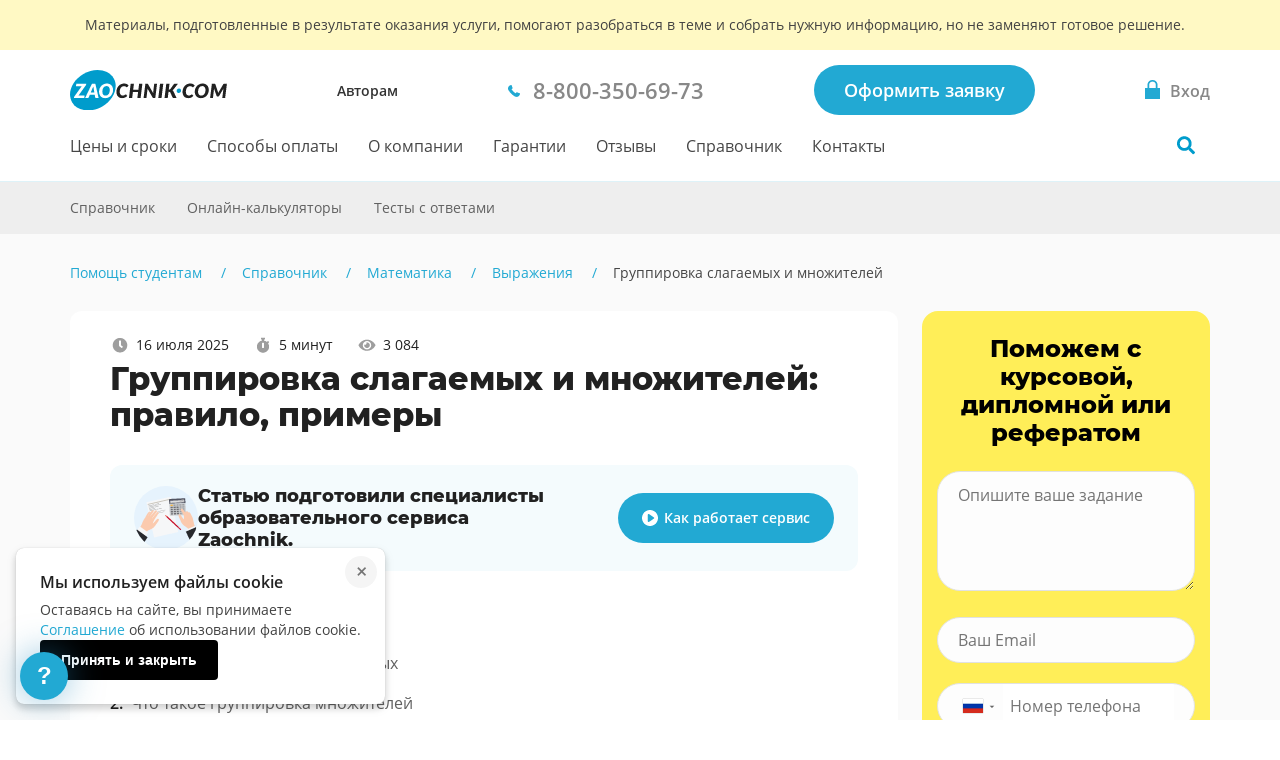

--- FILE ---
content_type: text/html; charset=utf-8
request_url: https://zaochnik.com/spravochnik/matematika/vyrazhenija/gruppirovka-slagaemyh-i-mnozhitelej/
body_size: 24824
content:



<!DOCTYPE html>
<html lang="ru">
<head>
    <base href="/spravochnik/matematika/vyrazhenija/gruppirovka-slagaemyh-i-mnozhitelej/">
    <meta charset="utf-8">
    <meta name="viewport" content="width=device-width, initial-scale=1">
    
        <script>
            !function(e,o){"object"==typeof exports&&"undefined"!=typeof module?module.exports=o():"function"==typeof define&&define.amd?define(o):(e="undefined"!=typeof globalThis?globalThis:e||self).Referrer=o()}(this,function(){"use strict";
            function e(e){for(var o=1;o<arguments.length;o++){var t=arguments[o];for(var n in t)e[n]=t[n]}return e}var o=function o(t,n){function r(o,r,i){if("undefined"!=typeof document){"number"==typeof(i=e({},n,i)).expires&&(i.expires=new Date(Date.now()+864e5*i.expires)),i.expires&&(i.expires=i.expires.toUTCString()),o=encodeURIComponent(o).replace(/%(2[346B]|5E|60|7C)/g,decodeURIComponent).replace(/[()]/g,escape);var c="";for(var a in i)i[a]&&(c+="; "+a,!0!==i[a]&&(c+="="+i[a].split(";")[0]));return document.cookie=o+"="+t.write(r,o)+c}}return Object.create({set:r,get:function(e){if("undefined"!=typeof document&&(!arguments.length||e)){for(var o=document.cookie?document.cookie.split("; "):[],n={},r=0;r<o.length;r++){var i=o[r].split("="),c=i.slice(1).join("=");try{var a=decodeURIComponent(i[0]);if(n[a]=t.read(c,a),e===a)break}catch(u){}}return e?n[e]:n}},remove:function(o,t){r(o,"",e({},t,{expires:-1}))},withAttributes:function(t){return o(this.converter,e({},this.attributes,t))},withConverter:function(t){return o(e({},this.converter,t),this.attributes)}},{attributes:{value:Object.freeze(n)},converter:{value:Object.freeze(t)}})}({read:function(e){return'"'===e[0]&&(e=e.slice(1,-1)),e.replace(/(%[\dA-F]{2})+/gi,decodeURIComponent)},write:function(e){return encodeURIComponent(e).replace(/%(2[346BF]|3[AC-F]|40|5[BDE]|60|7[BCD])/g,decodeURIComponent)}},{path:"/"});return(()=>{const e=window.document.referrer,t=window.location.origin,n=window.location.href,r=window.location.host,i=e=>new URL(window.location.href).searchParams.get(e),c=(e=>{let o;if(e)try{o=new URL(e).origin}catch(t){console.warn("Invalid referrer URL:",e,t),o=void 0}return o})(e),a=(e=>{let o;if(e)try{o=new URL(e).host}catch(t){console.warn("Invalid referrer URL:",e,t),o=void 0}return o})(e),u=(e,t)=>{try{void 0!==e&&o.set("zaochnik_ref",e,{expires:1,secure:!0,domain:`.${r}`}),void 0!==t&&o.set("zaochnik_href",t,{expires:1,secure:!0,domain:`.${r}`})}catch(n){console.warn("Failed to set referrer cookies:",n)}},s=["accounts.google.com","accounts.google.ru","accounts.google.by","accounts.google.kz","oauth.vk.com","oauth.vk.ru","id.vk.com","id.vk.ru","passport.yandex.ru","passport.yandex.by","passport.yandex.com","oauth.yandex.ru","oauth.yandex.by","oauth.yandex.com","www.pga.gazprombank.ru","securepayments.tinkoff.ru","pay.mixplat.ru"],d=["zaochnik.com",".zaochnik.com","zaochnik-com.com",".zaochnik-com.com","zaochnik.ru",".zaochnik.ru","zaochnik1.com","cabinet-zaochnik.com","cabinet-zaochnik.ru"],m=i("ref"),f=i("href"),h=m&&f;(m||f)&&u(m||"",f||"");const p=o.get("zaochnik_ref");if(c&&c!==t){d.some(e=>a&&(e.startsWith(".")?a.endsWith(e.slice(1)):a===e))||p&&p===e||-1!==s.indexOf(a)||h||u(e,n)}else if(!e){const e=o.get("zaochnik_href");(p||h)&&(p||!e||h)||u("",n)}const l=e=>{try{o.set("zaochnik_utm",e,{expires:1,secure:!0,domain:`.${r}`})}catch(t){console.warn("Failed to set UTM cookie:",t)}},g=i("utm");g&&l(g);const k=i("utm_campaign");if(k&&!g){const e=i("utm_source"),o=i("utm_medium"),t=i("utm_term"),n=i("utm_content");let r="?utm_campaign=",c="&utm_source=",a="&utm_medium=",u="&utm_term=",s="&utm_content=",d="";r+=k,d+=r,e&&(c+=e,d+=c),o&&(a+=o,d+=a),t&&(u+=t,d+=u),n&&(s+=n,d+=s),l(d)}})()});
        </script>
        
            
                <!-- Varioqub experiments -->
                <script type="text/javascript">
                (function(e, x, pe, r, i, me, nt){
                e[i]=e[i]||function(){(e[i].a=e[i].a||[]).push(arguments)},
                me=x.createElement(pe),me.async=1,me.src=r,nt=x.getElementsByTagName(pe)[0],nt.parentNode.insertBefore(me,nt)})
                (window, document, 'script', 'https://abt.s3.yandex.net/expjs/latest/exp.js', 'ymab');
                ymab('metrika.137901', 'init');
                </script>
            
        
    
    <meta name="mailru-verification" content="4aca688bfdf13531"/>
    <meta name="google-site-verification" content="g4oS9recUajRu4U8eZVgZybQDCdvxgc5Y3WA4SDX5jc"/>
    <meta name="webmoney" content="37DE8863-8F32-4310-B1CD-682CA1457480"/>
    <meta name="wmail-verification" content="0eedd59ba78bd0dd8ee41110a5bab74c"/>
    
        <title>Группировка слагаемых и множителей: правило, примеры</title>
        <meta name="description" content="Как делать группировку слагаемых и множителей. Примеры группировки в алгебре. Группировка слагаемых и множителей с примерами."/>
    
    <meta name="keywords" content="">
    <meta name="theme-color" content="#22a9d3">
    <link rel="canonical" href="https://zaochnik-com.com/spravochnik/matematika/vyrazhenija/gruppirovka-slagaemyh-i-mnozhitelej/"/>
    <link rel="icon" type="image/png" href="https://static.zaochnik-com.com/favicons/za_red_120.png"/>
    <link rel="icon" type="image/png" href="https://static.zaochnik-com.com/favicons/za_red_192.png"/>
    <link rel="icon" type="image/svg+xml" sizes="any" href="https://static.zaochnik-com.com/favicons/favicon.svg"/>
    <link rel="preload" href="https://static.zaochnik-com.com/fonts/OpenSansV23LatinCyrillicRegular.woff2" as="font" type="font/woff2" crossorigin>
    <link rel="preload" href="https://static.zaochnik-com.com/fonts/OpenSansV23LatinCyrillic600.woff2" as="font" type="font/woff2" crossorigin>
    <link rel="preload" href="https://static.zaochnik-com.com/fonts/MontserratV18LatinCyrillic800.woff2" as="font" type="font/woff2" crossorigin>
    <style>
        @font-face {
            font-display: swap;
            font-family: "Open Sans";
            font-style: normal;
            font-weight: 400;
            src: local(""),
                url("https://static.zaochnik-com.com/fonts/OpenSansV23LatinCyrillicRegular.woff2") format("woff2"),
                url("https://static.zaochnik-com.com/fonts/OpenSansV23LatinCyrillicRegular.woff") format("woff");
        }

        @font-face {
            font-display: swap;
            font-family: "Open Sans";
            font-style: normal;
            font-weight: 600;
            src: local(""),
                url("https://static.zaochnik-com.com/fonts/OpenSansV23LatinCyrillic600.woff2") format("woff2"),
                url("https://static.zaochnik-com.com/fonts/OpenSansV23LatinCyrillic600.woff") format("woff");
        }

        @font-face {
            font-display: swap;
            font-family: Montserrat;
            font-style: normal;
            font-weight: 800;
            src: local(""),
                url("https://static.zaochnik-com.com/fonts/MontserratV18LatinCyrillic800.woff2") format("woff2"),
                url("https://static.zaochnik-com.com/fonts/MontserratV18LatinCyrillic800.woff") format("woff");
        }
    </style>
        <!-- Preconnect для внешних ресурсов -->
    <link rel="preconnect" href="https://cdnjs.cloudflare.com" crossorigin>
    <link rel="dns-prefetch" href="//cdnjs.cloudflare.com">
    
    <!-- Preload критических изображений для статьи -->
    <link rel="preload" href="https://static.zaochnik-com.com/img/spravochnik/help-1.svg" as="image">
    
    
        <link rel="preload" href="https://cdnjs.cloudflare.com/ajax/libs/mathjax/2.7.1/fonts/HTML-CSS/TeX/woff/MathJax_Main-Regular.woff" as="font" type="font/woff" crossorigin>
        <link rel="preload" href="https://cdnjs.cloudflare.com/ajax/libs/mathjax/2.7.1/fonts/HTML-CSS/TeX/woff/MathJax_Math-Italic.woff" as="font" type="font/woff" crossorigin>
        <link rel="preload" href="https://cdnjs.cloudflare.com/ajax/libs/mathjax/2.7.1/fonts/HTML-CSS/TeX/woff/MathJax_AMS-Regular.woff" as="font" type="font/woff" crossorigin>
    

    <script type="application/ld+json">
        {
            "@context": "http://schema.org",
            "@type": "Article",
            "mainEntityOfPage": {
                "@type": "WebPage",
                "@id": "https://zaochnik-com.com/spravochnik/matematika/vyrazhenija/gruppirovka-slagaemyh-i-mnozhitelej/"
            },
            "headline": "Группировка слагаемых и множителей: правило, примеры",
            "image": {
                "@type": "ImageObject",
                "url": "https://static.zaochnik-com.com/img/logo_zao_com.svg"
            },
            "datePublished": "20 Май 2025",
            "dateModified": "16 Июль 2025",
            "author": {
                "@type": "Person",
                "name": "Ирина Мальцевская",
                "url": "https://zaochnik-com.com/spravochnik/author/irina_maltsevskaya"
            },
            "publisher": {
                "@type": "Organization",
                "name": "Zaochnik",
                "url": "https://zaochnik-com.com",
                "logo": {
                    "@type": "ImageObject",
                    "url" : "https://static.zaochnik-com.com/img/logo_zao_com.svg"
                }
            },
            "description": "Как делать группировку слагаемых и множителей. Примеры группировки в алгебре. Группировка слагаемых и множителей с примерами."
        }
    </script>
    <meta property="og:url" content="https://zaochnik-com.com/spravochnik/matematika/vyrazhenija/gruppirovka-slagaemyh-i-mnozhitelej/" />
    <meta property="og:type" content="article" />
    <meta property="og:site_name" content="Zaochnik" />
    <meta property="og:description" content="Как делать группировку слагаемых и множителей. Примеры группировки в алгебре. Группировка слагаемых и множителей с примерами." />
  
<style data-critical="spravochnik__article">
:root{--default:"Open Sans",sans-serif;--font-title:"Montserrat",sans-serif;--main-fallback-color:#f5f9fe;--input-background:#fdfdfd;--border-color:#e1e1e1;--focus:#777;--error:#cc4e4e;--success:#2ecc71;--primary:#22a9d3;--visited:purple;--shadow:0px 0px 25px 0px rgba(38,137,189,.5);--shadow-error:0px 0px 25px 0px hsla(6,78%,66%,.5);--shadow-success:0px 0px 25px 0px rgba(46,204,113,.5);--shadow-active:0px 0px 10px 0px rgba(38,137,189,.5)}*,:after,:before{box-sizing:border-box}body,html{background-color:#fff;font-family:Open Sans,sans-serif;font-family:var(--default);font-size:16px;font-weight:400;line-height:1.5;margin:0;padding:0;scroll-behavior:smooth}a,a:hover{text-decoration:none}[x-apple-data-detectors]{color:inherit;font-family:inherit;font-size:inherit;font-weight:inherit;line-height:inherit;text-decoration:none}.body{min-width:300px}.layout-hidden,[v-cloak]{display:none}.layout-main-aside{--aside-width:342px;--gap-width:30px}.layout-main-aside__wrapper{display:flex;flex-wrap:wrap}@media (min-width:64em){.layout-main-aside__wrapper{flex-wrap:nowrap}}.layout-main-aside__main{position:relative;width:100%}@media (min-width:64em){.layout-main-aside__main{width:calc(100% - var(--aside-width) - var(--gap-width))}}.layout-main-aside__aside{flex-shrink:0;width:100%}@media (min-width:64em){.layout-main-aside__aside{margin-left:var(--gap-width);max-width:var(--aside-width)}}.layout-sticky{position:sticky;top:104px}.layout-wrapper{margin-left:auto;margin-right:auto;max-width:1170px;padding-left:15px;padding-right:15px;width:100%}.visually-hidden{clip:rect(0 0 0 0);border:0;clip-path:inset(50%);height:1px;margin:-1px;overflow:hidden;padding:0;position:absolute;white-space:nowrap;width:1px}.title{font-family:Montserrat,sans-serif;font-family:var(--font-title);font-size:26px;font-weight:400;line-height:1.5;margin:0;position:relative;text-align:center}@media (min-width:48em){.title{font-size:40px;line-height:50px}}.title__marker{color:#22a9d3;color:var(--primary)}.title_2{font-size:24px;line-height:32px}@media (min-width:48em){.title_2{font-size:30px;line-height:40px}}.title_3{font-size:18px;line-height:28px}@media (min-width:48em){.title_3{font-size:24px;line-height:36px}}.title a{border-bottom:1px solid #22a9d3;border-bottom:1px solid var(--primary);color:#22a9d3;color:var(--primary)}.title a:hover{border-bottom-color:#22a9d3;border-bottom-color:var(--primary)}.logo{align-items:center;display:flex;height:40px;width:122px}.logo_com{padding:28px 0;width:86px}@media(min-width:64em){.logo_com{padding:0;width:157px}}.logo_ru{margin-left:7px;width:84px}@media(min-width:64em){.logo_ru{margin-left:0;width:139px}}.logo img{align-self:center;display:block;height:auto;width:100%}.bar{background-color:#fff;border-bottom:1px solid #def2f8;left:0;min-height:56px;position:relative;top:0;width:100%;z-index:99}@media (min-width:64em){.bar{min-height:131px}}.bar.fixed{min-height:56px}@media (min-width:64em){.bar.fixed{min-height:80px;z-index:100}}.bar.fixed .bar__wrap{padding-bottom:0}@media (min-width:64em){.bar.fixed .bar__wrap{padding-bottom:20px}}.bar.fixed .bar__nav{display:block}@media (min-width:64em){.bar.fixed .bar__nav{display:none}}.bar__legal{background-color:#f4f4f4;border-bottom:1px solid #cfcfcf;color:#333;font-size:11px;padding:8px 15px;text-align:center}@media (min-width:64em){.bar__legal{font-size:9px;padding:5px}}.bar__legal-wrap{margin-left:auto;margin-right:auto}@media (min-width:64em){.bar__legal-wrap{max-width:768px}}.bar__wrap{display:flex;margin-left:auto;margin-right:auto;max-width:1170px;padding:0 15px;position:relative;width:100%}@media (min-width:64em){.bar__wrap{display:block;padding-top:20px}}.bar__head{align-items:center;display:flex;height:56px;justify-content:space-between;min-height:40px;width:100%}@media (min-width:64em){.bar__head{height:40px;width:auto}}.bar__types{display:none}@media (min-width:64em){.bar__types{display:inline-block;line-height:18px;margin:0;padding:0}}.bar__types-ancor{color:#333;font-size:14px;font-weight:600;transition:color .3s}.bar__types-ancor:hover{color:#22a9d3}.bar__phone{display:none}@media (min-width:64em){.bar__phone{display:block}}.bar__phone a{background-image:url("[data-uri]");background-position:0;background-repeat:no-repeat;background-size:12px;color:#888;display:inline-block;font-size:22px;font-weight:600;padding-left:25px;transition:color .3s}.bar__phone a:hover{color:#22a9d3;color:var(--primary)}.bar__order{display:none}@media (min-width:64em){.bar__order{display:block}}.bar__order_auth{display:none}.bar__signin-wrapper{max-width:280px;position:relative;white-space:nowrap}@media (min-width:64em){.bar__signin-wrapper{max-width:none;min-width:148px}}.bar__signin{-webkit-appearance:none;background-color:initial;border:none;border-radius:50%;cursor:pointer;display:inline-block;height:56px;min-height:auto;outline:none;padding:0;pointer-events:none;position:relative;text-align:center;vertical-align:middle;width:56px}.bar__signin_active{pointer-events:auto}@media (min-width:64em){.bar__signin{border-radius:0;height:auto;text-align:left;width:auto}}.bar__signin:hover{background-color:#eaf7fb}.bar__signin:hover .bar__signin-title{color:#22a9d3;color:var(--primary)}@media (min-width:64em){.bar__signin:hover{background-color:initial}}.bar__signin-title{display:none}@media (min-width:64em){.bar__signin-title{color:#888;display:inline-block;font-weight:600;max-width:250px;overflow:hidden;position:relative;text-overflow:ellipsis;transition:color .3s;vertical-align:middle;white-space:nowrap}}.bar__signin-icon{background-image:url("[data-uri]");background-position:0;background-repeat:no-repeat;background-size:contain;display:inline-block;height:100%;margin:0 auto;padding-left:0;vertical-align:middle;width:24px}@media (min-width:64em){.bar__signin-icon{background-image:url("[data-uri]");background-position:0;background-size:15px 19px;display:inline;padding-left:25px;vertical-align:initial}.bar__nav{align-items:center;display:flex;min-height:71px;position:relative}}.bar__nav-list{display:none}@media (min-width:64em){.bar__nav-list{align-items:center;display:flex;list-style:none;margin:0;padding:0}}.bar__nav-list li{margin-right:30px}.bar__nav-item{color:#464646;display:block;padding:24px 0 23px;position:relative;transition:color .3s;white-space:nowrap}.bar__nav-item:hover{color:#22a9d3;color:var(--primary)}.bar__hamburger{-webkit-appearance:none;background-color:initial;border:none;cursor:pointer;display:inline-block;margin-right:16px;min-height:auto;outline:none;padding:19px 15px 19px 0;position:relative;width:22px}@media (min-width:64em){.bar__hamburger{display:none}}.bar__hamburger:focus{outline:none}.bar__hamburger.menu__close .hamburger{background-color:initial}.bar__hamburger.menu__close .hamburger:after,.bar__hamburger.menu__close .hamburger:before{background-color:#22a9d3;background-color:var(--primary);left:-3px;top:8px;width:24px}.bar__hamburger.menu__close .hamburger:before{transform:rotate(45deg)}.bar__hamburger.menu__close .hamburger:after{transform:rotate(-45deg)}.bar__row{align-items:center;display:flex}.bar__button{font-size:14px;line-height:20px;min-height:16px;padding:10px 20px}.bar__button:hover{box-shadow:0 0 25px 0 rgba(38,137,189,.5);box-shadow:var(--shadow)}.bar__search{height:100%;margin:0;width:56px}@media (min-width:64em){.bar__search{bottom:0;position:absolute;right:0;width:36px}}.bar__search_open{width:100%}.bar__search-button{background:url("[data-uri]") no-repeat 50%;background-size:24px;border:none;border-radius:50%;cursor:pointer;display:block;height:56px;margin:0;padding:0;width:56px}@media (min-width:64em){.bar__search-button{background:url("[data-uri]") no-repeat 50%/18px transparent;height:36px;margin:17px 0 18px -6px;width:36px}}.bar__search-button:hover{background-color:#eaf7fb}.hamburger{background-color:#22a9d3;background-color:var(--primary);cursor:pointer;display:block;height:18px;position:relative;width:22px}.hamburger:after,.hamburger:before{background-color:#fff;content:"";display:block;height:3px;position:absolute;top:4px;width:22px}.hamburger:after{top:11px}.hamburger:focus{outline:none}.nav{align-items:center;display:flex}.nav__item{color:#464646;display:inline-block;padding:24px 0 23px;position:relative;transition:color .3s;white-space:nowrap}.nav__item:after{bottom:0;content:"";display:block;height:3px;left:0;position:absolute;width:100%}.nav__item:hover{color:#22a9d3;color:var(--primary)}.disclaimer{background-color:#fff9c4;padding:16px 0}.disclaimer__wrapper{align-items:flex-start;display:flex;flex-direction:column;margin-left:auto;margin-right:auto;max-width:1170px;padding-left:15px;padding-right:15px;width:100%}.disclaimer__title{color:#424242;font-size:14px;font-weight:400;line-height:18px;margin:0;text-align:center}@media (min-width:64em){.disclaimer__title{margin:0 15px}}.bar-sub{background-color:#eee;min-height:52px;position:relative;z-index:10}.bar-sub__container{display:flex;justify-content:space-between;margin:0 auto;max-width:1170px;padding:0 15px;position:relative;width:100%}.bar-sub__search{margin-left:auto;width:264px}.bar-sub__nav{display:block;z-index:1}@media (min-width:64em){.bar-sub__nav{min-height:auto}}.bar-sub__list{background-color:#fafafa;left:15px;list-style:none;margin:0;padding:0;position:absolute;right:15px;top:calc(100% + 2px);z-index:1}.bar-sub__list:before{background:transparent;content:"";height:3px;left:0;position:absolute;top:-3px;width:50%}.bar-sub__list::-webkit-scrollbar{width:4px}.bar-sub__list::-webkit-scrollbar-thumb{background-color:#e0e0e0;border-radius:2px}.bar-sub__list::-webkit-scrollbar-thumb:hover{background-color:#777}.bar-sub__list::-webkit-scrollbar-track{border-width:0}.bar-sub__list::-webkit-scrollbar-track:hover{background-color:#eee}@media (min-width:64em){.bar-sub__list{display:flex;flex-wrap:wrap;position:static}.bar-sub__list:before{content:none}}.bar-sub__item{display:block;margin:0;padding:0;width:100%}@media (min-width:64em){.bar-sub__item{display:initial;width:auto}.bar-sub__item:first-child{margin-left:-16px}}.bar-sub__item+.nav__item{margin-top:2px}@media (min-width:64em){.bar-sub__item+.nav__item{margin:0}}.bar-sub__link{background-color:#f5f5f5;color:#616161;display:block;font-size:14px;line-height:24px;padding:14px 12px;transition:color .3s ease-in-out,background .3s ease-in-out}@media (min-width:64em){.bar-sub__link{background-color:#eee;padding:14px 16px}}.bar-sub__link:focus,.bar-sub__link:hover,.bar-sub__menu-btn{background-color:#e0e0e0;color:#212121}.bar-sub__menu-btn{border:none;cursor:pointer;font-size:14px;line-height:20px;max-width:220px;outline:none;overflow:hidden;padding:16px 40px 16px 20px;position:relative;text-align:center;text-overflow:ellipsis;white-space:nowrap}.bar-sub__menu-btn:after{border-color:#9e9e9e transparent transparent;border-style:solid;border-width:5px 4.5px 0;content:"";display:block;height:0;margin-top:-2px;position:absolute;right:18px;top:50%;transform:rotate(0deg);width:0}@media (min-width:64em){.bar-sub__menu-btn{display:none}}.bar-sub__menu-btn_open:after{border-color:transparent transparent #9e9e9e;border-width:0 4.5px 5px;transform:rotate(0deg)}.article-layout{--aside-width:288px;--gap-width:24px}.article-layout__wrapper{display:flex;flex-wrap:wrap}@media (min-width:64em){.article-layout__wrapper{flex-wrap:nowrap}}.article-layout__main{position:relative;width:100%}@media (min-width:64em){.article-layout__main{width:calc(100% - var(--aside-width) - var(--gap-width))}}.article-layout__aside{flex-shrink:0;width:100%}@media (min-width:64em){.article-layout__aside{margin-left:var(--gap-width);max-width:var(--aside-width)}}.spravochnik-subject__header{margin-bottom:48px}.spravochnik-subject__header-title{color:#212121;font-family:Montserrat,sans-serif;font-family:var(--font-title);font-size:20px;font-weight:800;line-height:28px;margin:0}@media (min-width:48em){.spravochnik-subject__header-title{font-size:24px;line-height:32px}}@media (min-width:64em){.spravochnik-subject__header-title{font-size:32px;line-height:36px}}.spravochnik-subject__header-abc{align-items:center;background-color:#22a9d3;border-radius:5px;color:#fff;display:inline-flex;font-weight:600;height:40px;justify-content:center;margin:0 15px 0 0;padding:10px;width:40px}@media (min-width:48em){.spravochnik-subject__header-abc{border-radius:10px;font-size:32px;height:70px;margin-right:20px;width:70px}}.spravochnik-subject__header-description{color:#616161;font-size:14px;line-height:20px;margin:16px 0 32px}.spravochnik-subject__header-description p{font-size:14px;line-height:20px;margin:0}.spravochnik-subject__header-description p+p{margin-top:16px}.spravochnik-subject__search{margin:32px 0 24px}@media (min-width:48em){.spravochnik-subject__search{margin:56px 0 32px}}.lazy-image{background:#f5f5f5;min-height:100px;opacity:0;transition:opacity .3s ease}.lazy-image.loaded{opacity:1}.spravochnik-article-content img:not(.loaded){animation:loading-shimmer 1.5s infinite;background:linear-gradient(90deg,#f0f0f0 25%,#e0e0e0 50%,#f0f0f0 75%);background-size:200% 100%}@keyframes loading-shimmer{0%{background-position:-200% 0}to{background-position:200% 0}}.spravochnik-article__content{padding:0 0 20px;position:relative}.spravochnik-article__article-information{margin-bottom:16px}.spravochnik-article__article-navigation{margin:24px 0}@media(min-width:48em){.spravochnik-article__article-navigation{margin:24px 40px}}.spravochnik-article__sticky{position:sticky;top:104px}.spravochnik-article__socials-bar{align-items:center;display:flex;flex-direction:column}@media (min-width:48em){.spravochnik-article__socials-bar{flex-direction:row}}.spravochnik-article .socials-bar__article{display:inline-flex;flex-direction:row;margin:24px 0}.spravochnik-article .socials-bar__text{font-weight:600;margin:0 0 12px}@media (min-width:48em){.spravochnik-article .socials-bar__text{margin:0}}.spravochnik-article .socials-bar .socials__copy-link{align-items:center;margin:0 12px 0 0}.spravochnik-article__article-author{margin:0 0 32px}.spravochnik-article__save{margin:32px 0 0}.spravochnik-article__slider{background-color:#fff;padding:40px 0}.spravochnik-article__online-calculators{padding:32px 0}
</style>
<script defer src="https://static.zaochnik-com.com/vendor.f6460085fd22f8a42ab8.min.js"></script><script defer src="https://static.zaochnik-com.com/spravochnik__article.fd7e73aad85838aeaf04.min.js"></script><link href="https://static.zaochnik-com.com/spravochnik__article.18a58f8432afc111bc69.min.css" rel="stylesheet"></head>
<body class="body ">

    

<div id="vue-head-instance">
    <header>
        <div
            v-scroll="scrollNavbar"
            class="bar js-bar"
            :class="[{ 'fixed': isNavbarSticky }]"
            @mouseenter="showNavbar"
            @focusin="showNavbar"
            @mouseleave="hideNavbar"
            @focusout="hideNavbar"
        >
            

            <!--noindex-->
            <div class="disclaimer">
                <div class="disclaimer__wrapper">
                    <div class="disclaimer__title">
                        Материалы, подготовленные в результате оказания услуги,
                        помогают разобраться в теме и&nbsp;собрать нужную информацию,
                        но&nbsp;не&nbsp;заменяют готовое решение.
                    </div>
                </div>
            </div>
            <!--/noindex-->

            <div class="bar__wrap">
                <div class="bar__head">
                    <div class="bar__row">
                        <div v-click-outside="hideNavMobile">
                            <button
                                type="button"
                                class="bar__hamburger"
                                :class="{ menu__close: isNavMobileShow }"
                                aria-label="Мобильное меню"
                                @click="toggleNavMobile"
                            >
                                <span v-if="!loading" class="hamburger"></span>
                                <loader
                                    v-else
                                    :loading="loading"
                                    :width-height="20">
                                </loader>
                            </button>
                            <div v-if="isNavMobileShow">
                                <navbar-mobile
                                    :author-or-client="'Авторам'"
                                    :author-or-client-url="'/toauthors/'"
                                    :is-nav-mobile-show="isNavMobileShow"
                                    :is-scroll-to-order="false"
                                    :nav-items="{&#39;prices&#39;: {&#39;title&#39;: &#39;Цены и сроки&#39;, &#39;url&#39;: &#39;/services_and_prices/&#39;}, &#39;payment&#39;: {&#39;title&#39;: &#39;Способы оплаты&#39;, &#39;url&#39;: &#39;/payment/&#39;}, &#39;about&#39;: {&#39;title&#39;: &#39;О компании&#39;, &#39;url&#39;: &#39;/about/&#39;}, &#39;warranty&#39;: {&#39;title&#39;: &#39;Гарантии&#39;, &#39;url&#39;: &#39;/warranty/&#39;}, &#39;responses&#39;: {&#39;title&#39;: &#39;Отзывы&#39;, &#39;url&#39;: &#39;/responses/&#39;}, &#39;spravochnik&#39;: {&#39;title&#39;: &#39;Справочник&#39;, &#39;url&#39;: &#39;/spravochnik/&#39;}, &#39;contacts&#39;: {&#39;title&#39;: &#39;Контакты&#39;, &#39;url&#39;: &#39;/contacts/&#39;}}"
                                    :project-free-phone="'8-800-350-69-73'"
                                    @hide-loading="hideLoader"
                                    @close="hideNavMobile"
                                >
                                </navbar-mobile>
                            </div>
                        </div>
                        <a href="/" class="logo logo_com">
                            
                            <picture>
                                <source srcset="https://static.zaochnik-com.com/img/logo_zao_com.svg" media="(min-width: 1024px)">
                                <source srcset="https://static.zaochnik-com.com/img/logo_zao.svg" media="(max-width: 1023px)">
                                <img src="https://static.zaochnik-com.com/img/logo_zao_com.svg" width="139" height="40" alt="Zaochnik в г. Москва">
                            </picture>
                            
                        </a>
                    </div>
                    <div class="bar__types">
                        <a href="/toauthors/" class="bar__types-ancor">
                        Авторам
                        </a>
                    </div>
                    <div class="bar__phone">
                        <a
                            href="tel:8-800-350-69-73"
                            v-data-layer-push="'d-v1-e9'"
                        >
                            <span>8-800-350-69-73</span>
                        </a>
                    </div>
                    <div class="bar__order">
                        
                        <a
                            href="/orders/"
                            class="button button_primary bar__button"
                            v-data-layer-push="'d-v1-e3'"
                        >Оформить заявку</a>
                        
                    </div>
                    <a
                        class="bar__signin bar__signin_active"
                        :href="signinUrl"
                        aria-label="Вход в личный кабинет"
                    >
                        <span class="bar__signin-icon"></span>
                        <span class="bar__signin-title">Вход</span>
                    </a>
                </div>
                <nav class="bar__nav" itemscope itemtype="http://schema.org/SiteNavigationElement">
                    <ul class="bar__nav-list">
                        
                        <li>
                            <a class="bar__nav-item" href="/services_and_prices/" itemprop="url">Цены и сроки</a>
                        </li>
                        
                        <li>
                            <a class="bar__nav-item" href="/payment/" itemprop="url">Способы оплаты</a>
                        </li>
                        
                        <li>
                            <a class="bar__nav-item" href="/about/" itemprop="url">О компании</a>
                        </li>
                        
                        <li>
                            <a class="bar__nav-item" href="/warranty/" itemprop="url">Гарантии</a>
                        </li>
                        
                        <li>
                            <a class="bar__nav-item" href="/responses/" itemprop="url">Отзывы</a>
                        </li>
                        
                        <li>
                            <a class="bar__nav-item" href="/spravochnik/" itemprop="url">Справочник</a>
                        </li>
                        
                        <li>
                            <a class="bar__nav-item" href="/contacts/" itemprop="url">Контакты</a>
                        </li>
                        
                    </ul>
                    <div
                        class="bar__search"
                        :class="{ 'bar__search_open': isSearchActive}"
                    >
                        <button
                            v-if="isNavbarInitial"
                            type="button"
                            class="bar__search-button"
                            aria-label="Поиск по сайту"
                            @click="openNavbarSearch"
                        ></button>
                        <navbar-search
                            v-else
                            @open="isSearchActive = true"
                            @close="isSearchActive = false"
                        ></navbar-search>
                    </div>
                </nav>
            </div>
        </div>
    </header>
</div>

<div class="body__container js-body-container">
    <div id="vue-body-container-instance">
        <div id="article-content" class="spravochnik-article article-layout">
    <div class="bar-sub">
        <div class="bar-sub__container">
            <div class="bar-sub__nav">
                <button
                    class="bar-sub__menu-btn"
                    :class="{ 'bar-sub__menu-btn_open' : isShowBar }"
                    @click="isShowBar = !isShowBar"
                >
                    {* subBarTitle *}
                </button>
                <div v-show="isShowBar">
                    <ul class="bar-sub__list">
                        <li class="bar-sub__item">
                            <a href="/spravochnik/" class="bar-sub__link">Справочник</a>
                        </li>
                        <li class="bar-sub__item">
                            <a href="/online-calculators/" class="bar-sub__link">Онлайн-калькуляторы</a>
                        </li>
                        <li class="bar-sub__item">
                            <a href="/online-tests/" class="bar-sub__link">Тесты с&nbsp;ответами</a>
                        </li>
                    </ul>
                </div>
            </div>
        </div>
    </div>

    <div class="spravochnik-breadcrumbs">
        <div class="layout-wrapper">
            
            <div class="breadcrumbs ">
                <div class="breadcrumbs__container">
                    <ol class="breadcrumbs__list" itemscope itemtype="http://schema.org/BreadcrumbList">
                        
                            
                                <li class="breadcrumbs__item" itemprop="itemListElement" itemscope itemtype="http://schema.org/ListItem">
                                    <a href="/" class="breadcrumbs__link" itemprop="item">
                                        <span itemprop="name"> Помощь студентам</span>
                                    </a>
                                    <meta itemprop="position" content="1" />
                                </li>
                            
                        
                            
                                <li class="breadcrumbs__item" itemprop="itemListElement" itemscope itemtype="http://schema.org/ListItem">
                                    <a href="/spravochnik/" class="breadcrumbs__link" itemprop="item">
                                        <span itemprop="name"> Справочник</span>
                                    </a>
                                    <meta itemprop="position" content="2" />
                                </li>
                            
                        
                            
                                <li class="breadcrumbs__item" itemprop="itemListElement" itemscope itemtype="http://schema.org/ListItem">
                                    <a href="/spravochnik/matematika/" class="breadcrumbs__link" itemprop="item">
                                        <span itemprop="name"> Математика</span>
                                    </a>
                                    <meta itemprop="position" content="3" />
                                </li>
                            
                        
                            
                                <li class="breadcrumbs__item" itemprop="itemListElement" itemscope itemtype="http://schema.org/ListItem">
                                    <a href="/spravochnik/matematika/vyrazhenija/" class="breadcrumbs__link" itemprop="item">
                                        <span itemprop="name"> Выражения</span>
                                    </a>
                                    <meta itemprop="position" content="4" />
                                </li>
                            
                        
                            
                                <li class="breadcrumbs__item breadcrumbs__item_current" itemprop="itemListElement" itemscope itemtype="http://schema.org/ListItem">
                                    <span itemprop="item">
                                        <span itemprop="name"> Группировка слагаемых и множителей</span>
                                    </span>
                                    <meta itemprop="position" content="5" />
                                </li>
                            
                        
                    </ol>
                </div>
            </div>
            
        </div>
    </div>

    <div class="spravochnik__content spravochnik__content_main spravochnik-article__content">
        <div class="layout-wrapper article-layout__wrapper">
            
            <main class="article-layout__main">
                <div class="spravochnik__wrapper">
                    <article id="article" class="spravochnik__article article">
                        <div class="spravochnik-subject__header">
                            <ul class="article-information spravochnik-article__article-information">
                                <li class="article-information__item">
                                    <span class="article-stat article-stat_date">
                                        16 июля 2025
                                    </span>
                                </li>
                                <li class="article-information__item">
                                    <span class="article-stat article-stat_readtime">
                                        5 минут
                                    </span>
                                </li>
                                
                                <li class="article-information__item">
                                    <span class="article-stat article-stat_views">
                                        3 084
                                    </span>
                                </li>
                                
                            </ul>
                            <h1 class="spravochnik-subject__header-title" role="heading" aria-level="1">
                                Группировка слагаемых и множителей: правило, примеры
                            </h1>
                            <div class="how-it-work">
                                <header class="how-it-work__header">
                                    <p class="how-it-work__header-title">
                                        Статью подготовили специалисты образовательного сервиса Zaochnik.
                                    </p>
                                </header>
                                <div class="how-it-work__content">
                                    <button
                                        class="how-it-work__link button button_primary"
                                        v-modal-video="'NdP1BATCcMk'"
                                    >Как работает сервис</button>
                                </div>
                            </div>
                            <div class="spravochnik-article__header-container">
                                <div class="article-table-of-contents">
                                    <div class="article-table-of-contents__title">Содержание:</div>
                                    <div class="article-table-of-contents__list"></div>
                                </div>
                            </div>

                            
                            <div class="spravochnik-article_socials-bar socials-bar">
                                <socials
                                    :copy-link="true"
                                    :is-socials="false"
                                    :socials-list="['whatsapp', 'viber', 'telegram', 'vkontakte']"
                                    :socials-data='[
                                        
                                        
                                            {
                                            "name": "odnoklassniki",
                                            "url": "https://ok.ru/referatku",
                                            "share": "https://connect.ok.ru/offer?url=",
                                            "dataLayer": ""
                                            , "subscribe_url": "None"
                                            },
                                        
                                            {
                                            "name": "telegram",
                                            "url": "https://t.me/zaochnik",
                                            "share": "https://telegram.me/share/url?url=",
                                            "dataLayer": ""
                                            , "subscribe_url": "None"
                                            },
                                        
                                            {
                                            "name": "telegram_bot",
                                            "url": "https://t.me/zao_super_bot?start=telegrambot_site",
                                            "share": "https://telegram.me/share/url?url=",
                                            "dataLayer": ""
                                            , "subscribe_url": "None"
                                            },
                                        
                                            {
                                            "name": "telegram_channel",
                                            "url": "https://t.me/+7e8fx5a701M1Mzli",
                                            "share": "https://telegram.me/share/url?url=",
                                            "dataLayer": ""
                                            , "subscribe_url": "None"
                                            },
                                        
                                            {
                                            "name": "telegram_group",
                                            "url": "https://t.me/zaochnik",
                                            "share": "https://telegram.me/share/url?url=",
                                            "dataLayer": ""
                                            , "subscribe_url": "None"
                                            },
                                        
                                            {
                                            "name": "telegram_rmoney",
                                            "url": "https://t.me/r_money_ru",
                                            "share": "None",
                                            "dataLayer": ""
                                            , "subscribe_url": "None"
                                            },
                                        
                                            {
                                            "name": "tiktok",
                                            "url": "https://www.tiktok.com/@zaochnikcom",
                                            "share": "None",
                                            "dataLayer": ""
                                            , "subscribe_url": "None"
                                            },
                                        
                                            {
                                            "name": "viber",
                                            "url": "viber://pa/?chatURI=zaochnikcom",
                                            "share": "viber://forward?text=",
                                            "dataLayer": ""
                                            , "subscribe_url": "None"
                                            },
                                        
                                            {
                                            "name": "vkontakte",
                                            "url": "https://vk.com/zaochnik_student",
                                            "share": "https://vk.com/share.php?url=",
                                            "dataLayer": ""
                                            , "subscribe_url": "None"
                                            },
                                        
                                            {
                                            "name": "vkontakte_support",
                                            "url": "https://vk.me/zaochnik_student",
                                            "share": "None",
                                            "dataLayer": ""
                                            , "subscribe_url": "None"
                                            },
                                        
                                            {
                                            "name": "vkontakte_rmoney",
                                            "url": "https://vk.com/rmoney_partner",
                                            "share": "None",
                                            "dataLayer": ""
                                            , "subscribe_url": "None"
                                            },
                                        
                                            {
                                            "name": "whatsapp",
                                            "url": "https://wa.me/79162872935",
                                            "share": "https://wa.me/?text=",
                                            "dataLayer": ""
                                            , "subscribe_url": "None"
                                            },
                                        
                                            {
                                            "name": "youtube",
                                            "url": "https://www.youtube.com/c/Zaostream",
                                            "share": "None",
                                            "dataLayer": ""
                                            , "subscribe_url": "https://www.youtube.com/channel/UCr6iKVgRK6IeNReBuw6ZV8g?sub_confirmation=1"
                                            },
                                        
                                            {
                                            "name": "youtube_subscribe",
                                            "url": "https://www.youtube.com/channel/UCr6iKVgRK6IeNReBuw6ZV8g?sub_confirmation=1",
                                            "share": "None",
                                            "dataLayer": ""
                                            , "subscribe_url": "None"
                                            },
                                        
                                            {
                                            "name": "max",
                                            "url": "https://max.ru/u/f9LHodD0cOIqIQXj2wSP7OB8MtlgWxARRvV7D1gPztY2WBwyOkxm0hBQQEM",
                                            "share": "None",
                                            "dataLayer": ""
                                            , "subscribe_url": "None"
                                            }
                                        
                                        
                                    ]'
                                    :share-title="'Группировка слагаемых и множителей: правило, примеры'"
                                    share-description="Полезные статьи сервиса Zaochnik"
                                    class="socials-bar__article socials-bar__article_buttom"
                                ></socials>
                            </div>
                            
                            
                            
                            <div class="spravochnik-article__article-author article-author">
                                
                                <a 
                                    class="article-author__avatar"
                                    href="/spravochnik/author/irina_maltsevskaya/"
                                >
                                    <img
                                        src="https://zaochnik-com.com/avatars/ETCZMEEDJJFGDK2QFXEHRHNI4U.small.jpg"
                                        alt="Эксперт Ирина Мальцевская - преподаватель математики и информатики"
                                        loading="eager"
                                        fetchpriority="high"
                                        decoding="async"
                                        width="48"
                                        height="48"
                                    >
                                </a>
                                
                                <div class="article-author__content">
                                    <p class="article-author__name">
                                        <a href="/spravochnik/author/irina_maltsevskaya/">
                                            Ирина
                                            Мальцевская
                                            <span class="article-author__position">Автор</span>
                                        </a>
                                    </p>
                                    <p class="article-author__description">
                                        <!--noindex-->
                                        <p>Преподаватель математики и информатики. Кафедра бизнес-информатики Российского университета транспорта</p>
                                        <!--/noindex-->
                                    </p>
                                </div>
                            </div>
                            
                            <div class="article__subscribe-button">
                                <article-subscribe-button
                                    :event-subscription="eventSubscription"
                                    :list-id="listId"
                                    :popup-title="popupTitle"
                                    :popup-sub-title="popupSubTitle"
                                    :button-text="'Подпишитесь на полезную рассылку от авторов справочника - учебные материалы раз в неделю'"
                                ></article-subscribe-button>
                            </div>
                        </div>
                        <div class="spravochnik-article-content">
                            <div class="article-content img-loading">
                                <!-- PAGE CONTENT -->
                                <p>В случае, если нам надо сложить три и более слагаемых, мы можем использовать метод тождественного преобразования, получивший название группировки слагаемых. Точно такой же метод существует и для умножения, если в примере заданы три множителя и больше. Целью этой статьи является разбор правил группировки в обоих случаях. Все теоретические положения будут проиллюстрированы примерами решений задач.</p>
<h2>Что такое группировка слагаемых</h2>
<p>Мы можем выполнять группировку как в буквенных, так и в числовых выражениях тогда, когда у нас есть <script type="math/mml" data-latex="3"><math xmlns="http://www.w3.org/1998/Math/MathML">
  <mn>3</mn>
</math></script> слагаемых и более. Как нужно понимать этот термин?</p>
<p>Группировка слагаемых основана на совместном рассмотрении нескольких слагаемых в исходной сумме. Иначе говоря, это объединение нескольких слагаемых в одну группу.</p>
<p>Основное правило группировки слагаемых звучит так:</p>
<figure class="undefined"><figcaption>Определение 1</figcaption><div class="definition-content"><p>При выполнении группировки мы сначала переставляем слагаемые в исходной сумме таким образом, чтобы слагаемые одной группы были рядом, после чего заключаем их в скобки.</p>
</div>
</figure><p>На чем базируется данное правило? В его основе лежат переместительное и сочетательное свойство сложения.</p>
<p>Разберем несколько примеров.</p>
<figure class="red"><figcaption>Замечание 1</figcaption><div class="definition-content"><p>Допустим, у  нас есть сумма <script type="math/mml" data-latex="3 - х"><math xmlns="http://www.w3.org/1998/Math/MathML">
  <mn>3</mn>
  <mo>&#x2212;</mo>
  <mi>&#x445;</mi>
</math></script> слагаемых <script type="math/mml" data-latex="3 + 2 + 1"><math xmlns="http://www.w3.org/1998/Math/MathML">
  <mn>3</mn>
  <mo>+</mo>
  <mn>2</mn>
  <mo>+</mo>
  <mn>1</mn>
</math></script>, и нам нужно сгруппировать первое слагаемое со вторым. Перестановка в данном случае не потребуется, поскольку нужные слагаемые и так стоят рядом. Нам надо только добавить скобки в нужном месте: <script type="math/mml" data-latex="\left(3 + 2\right) + 1"><math xmlns="http://www.w3.org/1998/Math/MathML">
  <mrow data-mjx-texclass="INNER">
    <mo data-mjx-texclass="OPEN">(</mo>
    <mn>3</mn>
    <mo>+</mo>
    <mn>2</mn>
    <mo data-mjx-texclass="CLOSE">)</mo>
  </mrow>
  <mo>+</mo>
  <mn>1</mn>
</math></script>. Вот и вся необходимая группировка, после которой можно переходить к вычислениям.</p>
</div>
</figure><p>Возьмем пример чуть сложнее.</p>
<figure class="red"><figcaption>Замечание 2</figcaption><div class="definition-content"><p>Итак, мы имеем сумму <script type="math/mml" data-latex="4 - х"><math xmlns="http://www.w3.org/1998/Math/MathML">
  <mn>4</mn>
  <mo>&#x2212;</mo>
  <mi>&#x445;</mi>
</math></script> слагаемых <script type="math/mml" data-latex="1 + 8 + 2 + 9"><math xmlns="http://www.w3.org/1998/Math/MathML">
  <mn>1</mn>
  <mo>+</mo>
  <mn>8</mn>
  <mo>+</mo>
  <mn>2</mn>
  <mo>+</mo>
  <mn>9</mn>
</math></script>. Осуществим группировку в данном выражении, объединив первое и последнее, а также второе и третье слагаемое. Для этого нам надо переставить их так, чтобы нужные слагаемые расположились рядом друг с другом: <script type="math/mml" data-latex="1 + 9 + 8 + 2"><math xmlns="http://www.w3.org/1998/Math/MathML">
  <mn>1</mn>
  <mo>+</mo>
  <mn>9</mn>
  <mo>+</mo>
  <mn>8</mn>
  <mo>+</mo>
  <mn>2</mn>
</math></script>. Все, что нам нужно сделать теперь, это добавить скобки в нужных местах: <script type="math/mml" data-latex="\left(1 + 9\right) + \left(8 + 2\right)"><math xmlns="http://www.w3.org/1998/Math/MathML">
  <mrow data-mjx-texclass="INNER">
    <mo data-mjx-texclass="OPEN">(</mo>
    <mn>1</mn>
    <mo>+</mo>
    <mn>9</mn>
    <mo data-mjx-texclass="CLOSE">)</mo>
  </mrow>
  <mo>+</mo>
  <mrow data-mjx-texclass="INNER">
    <mo data-mjx-texclass="OPEN">(</mo>
    <mn>8</mn>
    <mo>+</mo>
    <mn>2</mn>
    <mo data-mjx-texclass="CLOSE">)</mo>
  </mrow>
</math></script>.</p>
</div>
</figure><p>Точно так же мы действуем, если вместо числового выражения задано выражение с переменными. Так, если в условии стоит сумма вида <script type="math/mml" data-latex="x + y^{3} + 3·y^{2} + 2·x^{2} + y + 12"><math xmlns="http://www.w3.org/1998/Math/MathML">
  <mi>x</mi>
  <mo>+</mo>
  <msup>
    <mi>y</mi>
    <mrow data-mjx-texclass="ORD">
      <mn>3</mn>
    </mrow>
  </msup>
  <mo>+</mo>
  <mn>3</mn>
  <mo>&#xB7;</mo>
  <msup>
    <mi>y</mi>
    <mrow data-mjx-texclass="ORD">
      <mn>2</mn>
    </mrow>
  </msup>
  <mo>+</mo>
  <mn>2</mn>
  <mo>&#xB7;</mo>
  <msup>
    <mi>x</mi>
    <mrow data-mjx-texclass="ORD">
      <mn>2</mn>
    </mrow>
  </msup>
  <mo>+</mo>
  <mi>y</mi>
  <mo>+</mo>
  <mn>12</mn>
</math></script>, то можно сделать группировку сначала всех слагаемых с <script type="math/mml" data-latex="x"><math xmlns="http://www.w3.org/1998/Math/MathML">
  <mi>x</mi>
</math></script>, а потом всех с <script type="math/mml" data-latex="y"><math xmlns="http://www.w3.org/1998/Math/MathML">
  <mi>y</mi>
</math></script>. В итоге у нас получится выражение вида <script type="math/mml" data-latex="\left(x + 2·x^{2}\right) + \left(y^{3} + 3·y^{2} + y\right) + 12"><math xmlns="http://www.w3.org/1998/Math/MathML">
  <mrow data-mjx-texclass="INNER">
    <mo data-mjx-texclass="OPEN">(</mo>
    <mi>x</mi>
    <mo>+</mo>
    <mn>2</mn>
    <mo>&#xB7;</mo>
    <msup>
      <mi>x</mi>
      <mrow data-mjx-texclass="ORD">
        <mn>2</mn>
      </mrow>
    </msup>
    <mo data-mjx-texclass="CLOSE">)</mo>
  </mrow>
  <mo>+</mo>
  <mrow data-mjx-texclass="INNER">
    <mo data-mjx-texclass="OPEN">(</mo>
    <msup>
      <mi>y</mi>
      <mrow data-mjx-texclass="ORD">
        <mn>3</mn>
      </mrow>
    </msup>
    <mo>+</mo>
    <mn>3</mn>
    <mo>&#xB7;</mo>
    <msup>
      <mi>y</mi>
      <mrow data-mjx-texclass="ORD">
        <mn>2</mn>
      </mrow>
    </msup>
    <mo>+</mo>
    <mi>y</mi>
    <mo data-mjx-texclass="CLOSE">)</mo>
  </mrow>
  <mo>+</mo>
  <mn>12</mn>
</math></script>.</p>
<p>В целом группировка слагаемых– несложное действие. Некоторая трудность может быть в том, чтобы найти в исходном выражении саму сумму и отдельные слагаемые, из которых она состоит, особенно если выражение длинное и громоздкое. После нахождения слагаемых сгруппировать их будет легко.</p>
<p><spravochnik-order-banner></spravochnik-order-banner></p>
<figure class="red"><figcaption>Замечание 3</figcaption><div class="definition-content"><p>К примеру, в выражении <script type="math/mml" data-latex="\left(x + 1\right)·\left(\frac{1}{x} - 2\right) + \frac{\sqrt{x^{2} + x + 1}}{4} + 3·\left(x - \frac{2}{3}\right)"><math xmlns="http://www.w3.org/1998/Math/MathML">
  <mrow data-mjx-texclass="INNER">
    <mo data-mjx-texclass="OPEN">(</mo>
    <mi>x</mi>
    <mo>+</mo>
    <mn>1</mn>
    <mo data-mjx-texclass="CLOSE">)</mo>
  </mrow>
  <mo>&#xB7;</mo>
  <mrow data-mjx-texclass="INNER">
    <mo data-mjx-texclass="OPEN">(</mo>
    <mfrac>
      <mn>1</mn>
      <mi>x</mi>
    </mfrac>
    <mo>&#x2212;</mo>
    <mn>2</mn>
    <mo data-mjx-texclass="CLOSE">)</mo>
  </mrow>
  <mo>+</mo>
  <mfrac>
    <msqrt>
      <msup>
        <mi>x</mi>
        <mrow data-mjx-texclass="ORD">
          <mn>2</mn>
        </mrow>
      </msup>
      <mo>+</mo>
      <mi>x</mi>
      <mo>+</mo>
      <mn>1</mn>
    </msqrt>
    <mn>4</mn>
  </mfrac>
  <mo>+</mo>
  <mn>3</mn>
  <mo>&#xB7;</mo>
  <mrow data-mjx-texclass="INNER">
    <mo data-mjx-texclass="OPEN">(</mo>
    <mi>x</mi>
    <mo>&#x2212;</mo>
    <mfrac>
      <mn>2</mn>
      <mn>3</mn>
    </mfrac>
    <mo data-mjx-texclass="CLOSE">)</mo>
  </mrow>
</math></script> можно найти три слагаемых: <script type="math/mml" data-latex="\left(x + 1\right)·\left(\frac{1}{x} - 2\right),\frac{\sqrt{x^{2} + x + 1}}{4}"><math xmlns="http://www.w3.org/1998/Math/MathML">
  <mrow data-mjx-texclass="INNER">
    <mo data-mjx-texclass="OPEN">(</mo>
    <mi>x</mi>
    <mo>+</mo>
    <mn>1</mn>
    <mo data-mjx-texclass="CLOSE">)</mo>
  </mrow>
  <mo>&#xB7;</mo>
  <mrow data-mjx-texclass="INNER">
    <mo data-mjx-texclass="OPEN">(</mo>
    <mfrac>
      <mn>1</mn>
      <mi>x</mi>
    </mfrac>
    <mo>&#x2212;</mo>
    <mn>2</mn>
    <mo data-mjx-texclass="CLOSE">)</mo>
  </mrow>
  <mo>,</mo>
  <mfrac>
    <msqrt>
      <msup>
        <mi>x</mi>
        <mrow data-mjx-texclass="ORD">
          <mn>2</mn>
        </mrow>
      </msup>
      <mo>+</mo>
      <mi>x</mi>
      <mo>+</mo>
      <mn>1</mn>
    </msqrt>
    <mn>4</mn>
  </mfrac>
</math></script> и <script type="math/mml" data-latex="3·\left(x - \frac{2}{3}\right)"><math xmlns="http://www.w3.org/1998/Math/MathML">
  <mn>3</mn>
  <mo>&#xB7;</mo>
  <mrow data-mjx-texclass="INNER">
    <mo data-mjx-texclass="OPEN">(</mo>
    <mi>x</mi>
    <mo>&#x2212;</mo>
    <mfrac>
      <mn>2</mn>
      <mn>3</mn>
    </mfrac>
    <mo data-mjx-texclass="CLOSE">)</mo>
  </mrow>
</math></script>.</p>
<p>После нахождения всех элементов можно объединить в группу первое и третье слагаемое и получить следующее выражение:</p>
<p><script type="math/mml" data-latex="\left(\left(x + 1\right)·\left(\frac{1}{x} - 2\right) + 3·\left(x - \frac{2}{3}\right)\right) + \frac{\sqrt{x^{2} + x + 1}}{4}"><math xmlns="http://www.w3.org/1998/Math/MathML">
  <mrow data-mjx-texclass="INNER">
    <mo data-mjx-texclass="OPEN">(</mo>
    <mrow data-mjx-texclass="INNER">
      <mo data-mjx-texclass="OPEN">(</mo>
      <mi>x</mi>
      <mo>+</mo>
      <mn>1</mn>
      <mo data-mjx-texclass="CLOSE">)</mo>
    </mrow>
    <mo>&#xB7;</mo>
    <mrow data-mjx-texclass="INNER">
      <mo data-mjx-texclass="OPEN">(</mo>
      <mfrac>
        <mn>1</mn>
        <mi>x</mi>
      </mfrac>
      <mo>&#x2212;</mo>
      <mn>2</mn>
      <mo data-mjx-texclass="CLOSE">)</mo>
    </mrow>
    <mo>+</mo>
    <mn>3</mn>
    <mo>&#xB7;</mo>
    <mrow data-mjx-texclass="INNER">
      <mo data-mjx-texclass="OPEN">(</mo>
      <mi>x</mi>
      <mo>&#x2212;</mo>
      <mfrac>
        <mn>2</mn>
        <mn>3</mn>
      </mfrac>
      <mo data-mjx-texclass="CLOSE">)</mo>
    </mrow>
    <mo data-mjx-texclass="CLOSE">)</mo>
  </mrow>
  <mo>+</mo>
  <mfrac>
    <msqrt>
      <msup>
        <mi>x</mi>
        <mrow data-mjx-texclass="ORD">
          <mn>2</mn>
        </mrow>
      </msup>
      <mo>+</mo>
      <mi>x</mi>
      <mo>+</mo>
      <mn>1</mn>
    </msqrt>
    <mn>4</mn>
  </mfrac>
</math></script></p>
<p>Также три слагаемых можно выделить и в дроби <script type="math/mml" data-latex="\frac{\sqrt{x^{2} + x + 1}}{4}"><math xmlns="http://www.w3.org/1998/Math/MathML">
  <mfrac>
    <msqrt>
      <msup>
        <mi>x</mi>
        <mrow data-mjx-texclass="ORD">
          <mn>2</mn>
        </mrow>
      </msup>
      <mo>+</mo>
      <mi>x</mi>
      <mo>+</mo>
      <mn>1</mn>
    </msqrt>
    <mn>4</mn>
  </mfrac>
</math></script>. Они расположены под знаком корня. Для них тоже можно провести группировку.</p>
</div>
</figure><p>Метод группировки необходим для рационального вычисления значений выражений. Кроме того, он широко используется для упрощения и многих других задач разной степени сложности.</p>
<p>Например, если нам надо найти значение выражения <script type="math/mml" data-latex="\frac{1}{3} + \frac{2}{7} + \frac{2}{3} + \frac{3}{7}"><math xmlns="http://www.w3.org/1998/Math/MathML">
  <mfrac>
    <mn>1</mn>
    <mn>3</mn>
  </mfrac>
  <mo>+</mo>
  <mfrac>
    <mn>2</mn>
    <mn>7</mn>
  </mfrac>
  <mo>+</mo>
  <mfrac>
    <mn>2</mn>
    <mn>3</mn>
  </mfrac>
  <mo>+</mo>
  <mfrac>
    <mn>3</mn>
    <mn>7</mn>
  </mfrac>
</math></script>, то удобно будет воспользоваться группировкой и объединить дроби с одинаковыми знаменателями. Так вычисление станет проще и быстрее:</p>
<p><script type="math/mml" data-latex="\frac{1}{3} + \frac{2}{7} + \frac{2}{3} + \frac{3}{7} = \left(\frac{1}{3} + \frac{2}{3}\right) + \left(\frac{2}{7} + \frac{3}{7}\right) = 1 + \frac{5}{7} = 1\frac{5}{7}"><math xmlns="http://www.w3.org/1998/Math/MathML">
  <mfrac>
    <mn>1</mn>
    <mn>3</mn>
  </mfrac>
  <mo>+</mo>
  <mfrac>
    <mn>2</mn>
    <mn>7</mn>
  </mfrac>
  <mo>+</mo>
  <mfrac>
    <mn>2</mn>
    <mn>3</mn>
  </mfrac>
  <mo>+</mo>
  <mfrac>
    <mn>3</mn>
    <mn>7</mn>
  </mfrac>
  <mo>=</mo>
  <mrow data-mjx-texclass="INNER">
    <mo data-mjx-texclass="OPEN">(</mo>
    <mfrac>
      <mn>1</mn>
      <mn>3</mn>
    </mfrac>
    <mo>+</mo>
    <mfrac>
      <mn>2</mn>
      <mn>3</mn>
    </mfrac>
    <mo data-mjx-texclass="CLOSE">)</mo>
  </mrow>
  <mo>+</mo>
  <mrow data-mjx-texclass="INNER">
    <mo data-mjx-texclass="OPEN">(</mo>
    <mfrac>
      <mn>2</mn>
      <mn>7</mn>
    </mfrac>
    <mo>+</mo>
    <mfrac>
      <mn>3</mn>
      <mn>7</mn>
    </mfrac>
    <mo data-mjx-texclass="CLOSE">)</mo>
  </mrow>
  <mo>=</mo>
  <mn>1</mn>
  <mo>+</mo>
  <mfrac>
    <mn>5</mn>
    <mn>7</mn>
  </mfrac>
  <mo>=</mo>
  <mn>1</mn>
  <mfrac>
    <mn>5</mn>
    <mn>7</mn>
  </mfrac>
</math></script></p>
<p>Один из способов разложения многочлена на отдельные множители также основан на группировке слагаемых.</p>
<h2>Что такое группировка множителей</h2>
<p>Такая группировка проводится точно таким же образом, как и при сложении, единственная разница в том, что работать предстоит не с суммами, а с произведениями. Она основана на переместительном и сочетательном свойствах умножения.</p>
<figure class="undefined"><figcaption>Определение 2</figcaption><div class="definition-content"><p><strong>Группировка множителей</strong> – это объединение в одну группу нескольких множителей.</p>
</div>
</figure><p>Процесс вычисления в данном случае проводится так же: сначала мы переставляем нужные множители так, чтобы они оказались рядом, а потом расставляем скобки.</p>
<figure class="red"><figcaption>Замечание 4</figcaption><div class="definition-content"><p>Например, возьмем произведение <script type="math/mml" data-latex="3·a·7·b"><math xmlns="http://www.w3.org/1998/Math/MathML">
  <mn>3</mn>
  <mo>&#xB7;</mo>
  <mi>a</mi>
  <mo>&#xB7;</mo>
  <mn>7</mn>
  <mo>&#xB7;</mo>
  <mi>b</mi>
</math></script> и выполним группировку отдельно буквенных и числовых множителей. Сначала переставим их, чтобы нужные множители стояли рядом, а затем выделим их скобками. В итоге у нас получится выражение вида <script type="math/mml" data-latex="\left(3·7\right)·\left(a·b\right)"><math xmlns="http://www.w3.org/1998/Math/MathML">
  <mrow data-mjx-texclass="INNER">
    <mo data-mjx-texclass="OPEN">(</mo>
    <mn>3</mn>
    <mo>&#xB7;</mo>
    <mn>7</mn>
    <mo data-mjx-texclass="CLOSE">)</mo>
  </mrow>
  <mo>&#xB7;</mo>
  <mrow data-mjx-texclass="INNER">
    <mo data-mjx-texclass="OPEN">(</mo>
    <mi>a</mi>
    <mo>&#xB7;</mo>
    <mi>b</mi>
    <mo data-mjx-texclass="CLOSE">)</mo>
  </mrow>
</math></script>.</p>
</div>
</figure><p><spravochnik-subscribe></spravochnik-subscribe></p>

                                <!-- END PAGE CONTENT -->
                            </div>
                        </div>

                        
                        <div class="spravochnik-help">
                            <div class="spravochnik-help__container">
                                <div class="spravochnik-help__header">
                                    <p class="spravochnik-help__header-title">
                                        Всё ещё сложно?
                                    </p>
                                    <p class="spravochnik-help__header-description">
                                        Наши эксперты помогут разобраться
                                    </p>
                                    <div class="spravochnik-help__header-link">
                                        <a
                                            href="/services_and_prices/"
                                            target="_blank"
                                            rel="noopener noreferrer"
                                        >Все услуги</a>
                                    </div>
                                </div>
                                <div class="spravochnik-help__content">
                                    <ul class="spravochnik-help__list">
                                        
                                        <li class="spravochnik-help__item">
                                            <a
                                                href="/kursovaya-rabota/"
                                                class="spravochnik-help__link"
                                                target="_blank"
                                                rel="noopener noreferrer"
                                            >
                                                <img
                                                    src="https://static.zaochnik-com.com/img/spravochnik/help-1.svg"
                                                    width="64"
                                                    height="64"
                                                    alt="Курсовая работа"
                                                    loading="lazy"
                                                    decoding="async"
                                                >
                                                <div class="spravochnik-help__item-box">
                                                    <p class="spravochnik-help__item-title">
                                                        Курсовая работа
                                                    </p>
                                                    <div class="spravochnik-help__item-info">
                                                        <span class="spravochnik-help__item-price">
                                                            
                                                                от 1800 р.
                                                            
                                                        </span>/
                                                        <span class="spravochnik-help__item-timeline">
                                                            
                                                                от 5 дней
                                                            
                                                        </span>
                                                    </div>
                                                </div>
                                            </a>
                                        </li>
                                        
                                        <li class="spravochnik-help__item">
                                            <a
                                                href="/referat/"
                                                class="spravochnik-help__link"
                                                target="_blank"
                                                rel="noopener noreferrer"
                                            >
                                                <img
                                                    src="https://static.zaochnik-com.com/img/spravochnik/help-2.svg"
                                                    width="64"
                                                    height="64"
                                                    alt="Реферат"
                                                    loading="lazy"
                                                    decoding="async"
                                                >
                                                <div class="spravochnik-help__item-box">
                                                    <p class="spravochnik-help__item-title">
                                                        Реферат
                                                    </p>
                                                    <div class="spravochnik-help__item-info">
                                                        <span class="spravochnik-help__item-price">
                                                            
                                                                от 700 р.
                                                            
                                                        </span>/
                                                        <span class="spravochnik-help__item-timeline">
                                                            
                                                                от 1 дня
                                                            
                                                        </span>
                                                    </div>
                                                </div>
                                            </a>
                                        </li>
                                        
                                        <li class="spravochnik-help__item">
                                            <a
                                                href="/reshenie-zadach/"
                                                class="spravochnik-help__link"
                                                target="_blank"
                                                rel="noopener noreferrer"
                                            >
                                                <img
                                                    src="https://static.zaochnik-com.com/img/spravochnik/help-3.svg"
                                                    width="64"
                                                    height="64"
                                                    alt="Решение задач"
                                                    loading="lazy"
                                                    decoding="async"
                                                >
                                                <div class="spravochnik-help__item-box">
                                                    <p class="spravochnik-help__item-title">
                                                        Решение задач
                                                    </p>
                                                    <div class="spravochnik-help__item-info">
                                                        <span class="spravochnik-help__item-price">
                                                            
                                                                от 150 р.
                                                            
                                                        </span>/
                                                        <span class="spravochnik-help__item-timeline">
                                                            
                                                                от 1 дня
                                                            
                                                        </span>
                                                    </div>
                                                </div>
                                            </a>
                                        </li>
                                        
                                    </ul>
                                </div>
                            </div>
                        </div>
                        

                        
                        <div class="spravochnik-article__online-calculators spravochnik-article-online-calculators">
                            <p class="spravochnik-article-online-calculators__title">Математические онлайн-калькуляторы</p>
                            <ul class="spravochnik-article-online-calculators__list article-online-calculators">
                                <li class="article-online-calculators__item">
                                    <a href="/online-calculators/reshenie-uravnenij/" class="article-online-calculators__link">
                                        <div class="article-online-calculators__img">
                                            <img src="https://static.zaochnik-com.com/img/spravochnik/online-calculators/online-calculator-1.svg" width="40" height="40" alt="Решение уравнений" loading="lazy" decoding="async">
                                        </div>
                                        <span class="article-online-calculators__title">Решение уравнений</span>
                                    </a>
                                </li>
                                <li class="article-online-calculators__item">
                                    <a href="/online-calculators/kalkulyatory-ploshadi-figur/" class="article-online-calculators__link">
                                        <div class="article-online-calculators__img">
                                            <img src="https://static.zaochnik-com.com/img/spravochnik/online-calculators/online-calculator-2.svg" width="40" height="40" alt="Калькуляторы площади фигур" loading="lazy" decoding="async">
                                        </div>
                                        <span class="article-online-calculators__title">Калькуляторы площади фигур</span>
                                    </a>
                                </li>
                                <li class="article-online-calculators__item">
                                    <a href="/online-calculators/obem-figur/" class="article-online-calculators__link">
                                        <div class="article-online-calculators__img">
                                            <img src="https://static.zaochnik-com.com/img/spravochnik/online-calculators/online-calculator-3.svg" width="40" height="40" alt="Объем фигур" loading="lazy" decoding="async">
                                        </div>
                                        <span class="article-online-calculators__title">Объем фигур</span>
                                    </a>
                                </li>
                                <li class="article-online-calculators__item">
                                    <a href="/online-calculators/reshenie-matric/" class="article-online-calculators__link">
                                        <div class="article-online-calculators__img">
                                            <img src="https://static.zaochnik-com.com/img/spravochnik/online-calculators/online-calculator-4.svg" width="40" height="40" alt="Решение матриц" loading="lazy" decoding="async">
                                        </div>
                                        <span class="article-online-calculators__title">Решение матриц</span>
                                    </a>
                                </li>
                                <li class="article-online-calculators__item">
                                    <a href="/online-calculators/tochka-pryamaya-ploskost/" class="article-online-calculators__link">
                                        <div class="article-online-calculators__img">
                                            <img src="https://static.zaochnik-com.com/img/spravochnik/online-calculators/online-calculator-5.svg" width="40" height="40" alt="Точка, прямая, плоскость" loading="lazy" decoding="async">
                                        </div>
                                        <span class="article-online-calculators__title">Точка, прямая, плоскость</span>
                                    </a>
                                </li>
                                <li class="article-online-calculators__item">
                                    <a href="/online-calculators/konvertery/" class="article-online-calculators__link">
                                        <div class="article-online-calculators__img">
                                            <img src="https://static.zaochnik-com.com/img/spravochnik/online-calculators/online-calculator-6.svg" width="40" height="40" alt="Конвертеры" loading="lazy" decoding="async">
                                        </div>
                                        <span class="article-online-calculators__title">Конвертеры</span>
                                    </a>
                                </li>
                                <li class="article-online-calculators__item">
                                    <a href="/online-calculators/perimetr-figur/" class="article-online-calculators__link">
                                        <div class="article-online-calculators__img">
                                            <img src="https://static.zaochnik-com.com/img/spravochnik/online-calculators/online-calculator-7.svg" width="40" height="40" alt="Периметр фигур" loading="lazy" decoding="async">
                                        </div>
                                        <span class="article-online-calculators__title">Периметр фигур</span>
                                    </a>
                                </li>
                                <li class="article-online-calculators__item">
                                    <a href="/online-calculators/procent/" class="article-online-calculators__link">
                                        <div class="article-online-calculators__img">
                                            <img src="https://static.zaochnik-com.com/img/spravochnik/online-calculators/online-calculator-8.svg" width="40" height="40" alt="Процент" loading="lazy" decoding="async">
                                        </div>
                                        <span class="article-online-calculators__title">Процент</span>
                                    </a>
                                </li>
                                <li class="article-online-calculators__item">
                                    <a href="/online-calculators/operacii-nad-vektorami/" class="article-online-calculators__link">
                                        <div class="article-online-calculators__img">
                                            <img src="https://static.zaochnik-com.com/img/spravochnik/online-calculators/online-calculator-9.svg" width="40" height="40" alt="Операции над векторами" loading="lazy" decoding="async">
                                        </div>
                                        <span class="article-online-calculators__title">Операции над векторами</span>
                                    </a>
                                </li>
                            </ul>
                        </div>
                        
                        <correction-tip></correction-tip>
                    </article>

                    <div class="spravochnik-article__save">
                        <article-save
                            :article-title="'Группировка слагаемых и множителей: правило, примеры'"
                            :list-id="listId"
                            :popup-title="popupTitle"
                            :popup-sub-title="popupSubTitle"
                            :slug-pdf="'/spravochnik/matematika/vyrazhenija/gruppirovka-slagaemyh-i-mnozhitelej/'"
                            :socials-data='[
                                
                                
                                    {
                                    "name": "odnoklassniki",
                                    "url": "https://ok.ru/referatku",
                                    "share": "https://connect.ok.ru/offer?url=",
                                    "dataLayer": ""
                                    , "subscribe_url": "None"
                                    },
                                
                                    {
                                    "name": "telegram",
                                    "url": "https://t.me/zaochnik",
                                    "share": "https://telegram.me/share/url?url=",
                                    "dataLayer": ""
                                    , "subscribe_url": "None"
                                    },
                                
                                    {
                                    "name": "telegram_bot",
                                    "url": "https://t.me/zao_super_bot?start=telegrambot_site",
                                    "share": "https://telegram.me/share/url?url=",
                                    "dataLayer": ""
                                    , "subscribe_url": "None"
                                    },
                                
                                    {
                                    "name": "telegram_channel",
                                    "url": "https://t.me/+7e8fx5a701M1Mzli",
                                    "share": "https://telegram.me/share/url?url=",
                                    "dataLayer": ""
                                    , "subscribe_url": "None"
                                    },
                                
                                    {
                                    "name": "telegram_group",
                                    "url": "https://t.me/zaochnik",
                                    "share": "https://telegram.me/share/url?url=",
                                    "dataLayer": ""
                                    , "subscribe_url": "None"
                                    },
                                
                                    {
                                    "name": "telegram_rmoney",
                                    "url": "https://t.me/r_money_ru",
                                    "share": "None",
                                    "dataLayer": ""
                                    , "subscribe_url": "None"
                                    },
                                
                                    {
                                    "name": "tiktok",
                                    "url": "https://www.tiktok.com/@zaochnikcom",
                                    "share": "None",
                                    "dataLayer": ""
                                    , "subscribe_url": "None"
                                    },
                                
                                    {
                                    "name": "viber",
                                    "url": "viber://pa/?chatURI=zaochnikcom",
                                    "share": "viber://forward?text=",
                                    "dataLayer": ""
                                    , "subscribe_url": "None"
                                    },
                                
                                    {
                                    "name": "vkontakte",
                                    "url": "https://vk.com/zaochnik_student",
                                    "share": "https://vk.com/share.php?url=",
                                    "dataLayer": ""
                                    , "subscribe_url": "None"
                                    },
                                
                                    {
                                    "name": "vkontakte_support",
                                    "url": "https://vk.me/zaochnik_student",
                                    "share": "None",
                                    "dataLayer": ""
                                    , "subscribe_url": "None"
                                    },
                                
                                    {
                                    "name": "vkontakte_rmoney",
                                    "url": "https://vk.com/rmoney_partner",
                                    "share": "None",
                                    "dataLayer": ""
                                    , "subscribe_url": "None"
                                    },
                                
                                    {
                                    "name": "whatsapp",
                                    "url": "https://wa.me/79162872935",
                                    "share": "https://wa.me/?text=",
                                    "dataLayer": ""
                                    , "subscribe_url": "None"
                                    },
                                
                                    {
                                    "name": "youtube",
                                    "url": "https://www.youtube.com/c/Zaostream",
                                    "share": "None",
                                    "dataLayer": ""
                                    , "subscribe_url": "https://www.youtube.com/channel/UCr6iKVgRK6IeNReBuw6ZV8g?sub_confirmation=1"
                                    },
                                
                                    {
                                    "name": "youtube_subscribe",
                                    "url": "https://www.youtube.com/channel/UCr6iKVgRK6IeNReBuw6ZV8g?sub_confirmation=1",
                                    "share": "None",
                                    "dataLayer": ""
                                    , "subscribe_url": "None"
                                    },
                                
                                    {
                                    "name": "max",
                                    "url": "https://max.ru/u/f9LHodD0cOIqIQXj2wSP7OB8MtlgWxARRvV7D1gPztY2WBwyOkxm0hBQQEM",
                                    "share": "None",
                                    "dataLayer": ""
                                    , "subscribe_url": "None"
                                    }
                                
                                
                            ]'
                        ></article-save>
                    </div>

                    <div class="article-navigation spravochnik-article__article-navigation">
                        <header class="article-navigation__header">
                            <p class="article-navigation__header-title">Навигация по&nbsp;статьям</p>
                        </header>
                        <div class="article-navigation__content">
                            
                            <a class="article-navigation__link article-navigation__link_prev"
                                href="/spravochnik/matematika/vyrazhenija/vynesenie-za-skobki-obschego-mnozhitelja/"
                                rel="prev"
                            >
                                <span class="article-navigation__title">Предыдущая статья</span>
                                <span class="article-navigation__theme">Вынесение за скобки общего множителя</span>
                            </a>
                            
                            
                            <a class="article-navigation__link article-navigation__link_next"
                                href="/spravochnik/matematika/vyrazhenija/dejstvija-s-algebraicheskimi-drobjami/"
                                rel="next"
                            >
                                <span class="article-navigation__title">Следующая статья</span>
                                <span class="article-navigation__theme">Действия с алгебраическими дробями</span>
                            </a>
                            
                        </div>
                    </div>

                    <div id="comments">
                        <comments
                            :object-id="'677e0f5f479be1d58f805345'"
                            object-type="zaocom_directory_aggregates_article"
                        >
                        </comments>
                    </div>

                    
                    <article-socials-share
                        :share-title="'Группировка слагаемых и множителей: правило, примеры'"
                        :socials-data='[
                            
                            
                                {
                                "name": "odnoklassniki",
                                "url": "https://ok.ru/referatku",
                                "share": "https://connect.ok.ru/offer?url=",
                                "dataLayer": ""
                                , "subscribe_url": "None"
                                },
                            
                                {
                                "name": "telegram",
                                "url": "https://t.me/zaochnik",
                                "share": "https://telegram.me/share/url?url=",
                                "dataLayer": ""
                                , "subscribe_url": "None"
                                },
                            
                                {
                                "name": "telegram_bot",
                                "url": "https://t.me/zao_super_bot?start=telegrambot_site",
                                "share": "https://telegram.me/share/url?url=",
                                "dataLayer": ""
                                , "subscribe_url": "None"
                                },
                            
                                {
                                "name": "telegram_channel",
                                "url": "https://t.me/+7e8fx5a701M1Mzli",
                                "share": "https://telegram.me/share/url?url=",
                                "dataLayer": ""
                                , "subscribe_url": "None"
                                },
                            
                                {
                                "name": "telegram_group",
                                "url": "https://t.me/zaochnik",
                                "share": "https://telegram.me/share/url?url=",
                                "dataLayer": ""
                                , "subscribe_url": "None"
                                },
                            
                                {
                                "name": "telegram_rmoney",
                                "url": "https://t.me/r_money_ru",
                                "share": "None",
                                "dataLayer": ""
                                , "subscribe_url": "None"
                                },
                            
                                {
                                "name": "tiktok",
                                "url": "https://www.tiktok.com/@zaochnikcom",
                                "share": "None",
                                "dataLayer": ""
                                , "subscribe_url": "None"
                                },
                            
                                {
                                "name": "viber",
                                "url": "viber://pa/?chatURI=zaochnikcom",
                                "share": "viber://forward?text=",
                                "dataLayer": ""
                                , "subscribe_url": "None"
                                },
                            
                                {
                                "name": "vkontakte",
                                "url": "https://vk.com/zaochnik_student",
                                "share": "https://vk.com/share.php?url=",
                                "dataLayer": ""
                                , "subscribe_url": "None"
                                },
                            
                                {
                                "name": "vkontakte_support",
                                "url": "https://vk.me/zaochnik_student",
                                "share": "None",
                                "dataLayer": ""
                                , "subscribe_url": "None"
                                },
                            
                                {
                                "name": "vkontakte_rmoney",
                                "url": "https://vk.com/rmoney_partner",
                                "share": "None",
                                "dataLayer": ""
                                , "subscribe_url": "None"
                                },
                            
                                {
                                "name": "whatsapp",
                                "url": "https://wa.me/79162872935",
                                "share": "https://wa.me/?text=",
                                "dataLayer": ""
                                , "subscribe_url": "None"
                                },
                            
                                {
                                "name": "youtube",
                                "url": "https://www.youtube.com/c/Zaostream",
                                "share": "None",
                                "dataLayer": ""
                                , "subscribe_url": "https://www.youtube.com/channel/UCr6iKVgRK6IeNReBuw6ZV8g?sub_confirmation=1"
                                },
                            
                                {
                                "name": "youtube_subscribe",
                                "url": "https://www.youtube.com/channel/UCr6iKVgRK6IeNReBuw6ZV8g?sub_confirmation=1",
                                "share": "None",
                                "dataLayer": ""
                                , "subscribe_url": "None"
                                },
                            
                                {
                                "name": "max",
                                "url": "https://max.ru/u/f9LHodD0cOIqIQXj2wSP7OB8MtlgWxARRvV7D1gPztY2WBwyOkxm0hBQQEM",
                                "share": "None",
                                "dataLayer": ""
                                , "subscribe_url": "None"
                                }
                            
                            
                        ]'
                    ></article-socials-share>
                    
                </div>
            </main>
            <aside class="spravochnik__content-aside article-layout__aside">
                <div id="article-aside">
                    <order-with-operator-wrapper
                        color-wrapper="yellow"
                        :counter-id="'137901'"
                        init-goal="Article_order_short_color"
                        title="Поможем с курсовой, дипломной или рефератом"
                    ></order-with-operator-wrapper>
                </div>


                
                    <div class="aside-section similar">
                        <header class="aside-section__header similar__header">
                            <p class="aside-section__header-title similar__header-title">Статьи по&nbsp;теме</p>
                        </header>
                        <div class="aside-section__content similar__content">
                            <ul class="aside-section__list similar__list">
                                
                                <li class="aside-section__item similar__item">
                                    <a class="aside-section__link similar__link" href="/spravochnik/matematika/vyrazhenija/dejstvija-s-algebraicheskimi-drobjami/">Действия с алгебраическими дробями</a>
                                </li>
                                
                                <li class="aside-section__item similar__item">
                                    <a class="aside-section__link similar__link" href="/spravochnik/matematika/vyrazhenija/dejstvija-s-drobjami/">Действия с дробями</a>
                                </li>
                                
                                <li class="aside-section__item similar__item">
                                    <a class="aside-section__link similar__link" href="/spravochnik/matematika/dejstvitelnye-ratsionalnye-irratsionalnye-chisla/dejstvija-s-ratsionalnymi-chislami/">Действия с рациональными числами</a>
                                </li>
                                
                                <li class="aside-section__item similar__item">
                                    <a class="aside-section__link similar__link" href="/spravochnik/matematika/korni/delenie-kornej/">Деление корней</a>
                                </li>
                                
                                <li class="aside-section__item similar__item">
                                    <a class="aside-section__link similar__link" href="/spravochnik/matematika/vyrazhenija/delenie-mnogochlenov/">Деление многочленов</a>
                                </li>
                                
                                <li class="aside-section__item similar__item">
                                    <a class="aside-section__link similar__link similar__link_more" href="/spravochnik/matematika/">Все темы по&nbsp;математике</a>
                                </li>
                            </ul>
                        </div>
                    </div>
                    
                
                

                
                <div class="aside-section aside-help">
                    <header class="aside-section__header">
                        <p class="aside-section__header-title">Поможем найти термин по&nbsp;любому предмету!</p>
                    </header>
                    <div class="aside-section__content">
                        <ul class="aside-section__list">
                            
                            <li class="aside-section__item">
                                <a class="aside-section__link aside-help__link"
                                    href="/spravochnik/terminy/matematika/integrirovanie-differentsialnogo-uravnenija/"
                                >Интегрирование дифференциального уравнения</a>
                            </li>
                            
                            <li class="aside-section__item">
                                <a class="aside-section__link aside-help__link"
                                    href="/spravochnik/terminy/matematika/generalnaja-sovokupnost/"
                                >Генеральная совокупность</a>
                            </li>
                            
                            <li class="aside-section__item">
                                <a class="aside-section__link aside-help__link"
                                    href="/spravochnik/terminy/matematika/irratsionalnye-vyrazhenija/"
                                >Иррациональные выражения</a>
                            </li>
                            
                            <li class="aside-section__item">
                                <a class="aside-section__link aside-help__link"
                                    href="/spravochnik/terminy/matematika/gruppirovka-mnozhitelej/"
                                >Группировка множителей</a>
                            </li>
                            
                            <li class="aside-section__item">
                                <a class="aside-section__link aside-help__link"
                                    href="/spravochnik/terminy/matematika/irratsionalnye-funktsii/"
                                >Иррациональные функции</a>
                            </li>
                            
                            <li class="aside-section__item">
                                <a class="aside-section__link aside-help__link"
                                    href="/spravochnik/terminy/matematika/drob/"
                                >Дробь</a>
                            </li>
                            
                        </ul>
                    </div>
                </div>
                

                <youtube-player
                    class="aside-youtube-player"
                    link-id="z_9LSXsima0"
                    loading="lazy"
                ></youtube-player>

                <div class="aside-section aside-help">
                    <header class="aside-section__header">
                        <p class="aside-section__header-title">Поможем выполнить любую работу!</p>
                    </header>
                    <div class="aside-section__content">
                        <ul class="aside-section__list">
                            <li class="aside-section__item">
                                <a class="aside-section__link aside-help__link" href="/diplomnaya-rabota/">Дипломные работы</a>
                            </li>
                            <li class="aside-section__item">
                                <a class="aside-section__link aside-help__link" href="/kursovaya-rabota/">Курсовые работы</a>
                            </li>
                            <li class="aside-section__item">
                                <a class="aside-section__link aside-help__link" href="/referat/">Рефераты</a>
                            </li>
                            <li class="aside-section__item">
                                <a class="aside-section__link aside-help__link" href="/kontrolnye-raboty/">Контрольные работы</a>
                            </li>
                            <li class="aside-section__item">
                                <a class="aside-section__link aside-help__link" href="/report-on-practice/">Отчет по&nbsp;практике</a>
                            </li>
                            <li class="aside-section__item">
                                <a class="aside-section__link aside-help__link" href="/predmety/">Все предметы</a>
                            </li>
                        </ul>
                    </div>
                </div>
                <div v-if="bannerVariant === 'A'">
                    
                    <div class="promo-banner-aside">
                        <div class="promo-banner-aside__container">
                            <div class="promo-banner-aside__content">
                                <header class="promo-banner-aside__header">
                                    <h3 class="promo-banner-aside__title">Zaochnik в VK — будьте в теме!</h3>
                                </header>
                                <ul class="promo-banner-aside__list">
                                    <li class="promo-banner-aside__list-item">Подарки каждую неделю</li>
                                    <li class="promo-banner-aside__list-item">Чек-листы, боты, лайфхаки для учёбы </li>
                                    <li class="promo-banner-aside__list-item">Секретные промокоды только для подписчиков</li>
                                </ul>
                                <a
                                    href="https://vk.com/zaochnik_student"
                                    class="promo-banner-aside__button"
                                    rel="noopener"
                                    target="_blank"
                                >
                                    Подпишись на&nbsp;канал
                                </a>
                            </div>
                            <picture class="promo-banner-aside__image">
                                <source srcset="https://static.zaochnik-com.com/img/spravochnik/banner/vk-banner.webp 1x, https://static.zaochnik-com.com/img/spravochnik/banner/vk-banner@2x.webp 2x" type="image/webp">
                                <source srcset="https://static.zaochnik-com.com/img/spravochnik/banner/vk-banner.png 1x, https://static.zaochnik-com.com/img/spravochnik/banner/vk-banner@2x.png 2x" type="image/png">
                                <img src="https://static.zaochnik-com.com/img/spravochnik/banner/vk-banner.png" alt="Zaochnik в VK — будьте в теме!" loading="lazy">
                            </picture>
                        </div>
                    </div>                    
                </div>
                <div v-else>
                    
                    <div class="promo-banner-aside">
                        <div class="promo-banner-aside__container">
                            <div class="promo-banner-aside__content">
                                <header class="promo-banner-aside__header">
                                    <h3 class="promo-banner-aside__title">Zaochnik в Telegram — будьте в теме!</h3>
                                </header>
                                <ul class="promo-banner-aside__list">
                                    <li class="promo-banner-aside__list-item">Подарки каждую неделю</li>
                                    <li class="promo-banner-aside__list-item">Чек-листы, боты, лайфхаки для учёбы </li>
                                    <li class="promo-banner-aside__list-item">Секретные промокоды только для подписчиков</li>
                                </ul>
                                <a
                                    href="https://t.me/+7e8fx5a701M1Mzli"
                                    class="promo-banner-aside__button"
                                    rel="noopener"
                                    target="_blank"
                                >
                                    Подпишись на&nbsp;канал
                                </a>
                            </div>
                            <picture class="promo-banner-aside__image">
                                <source srcset="https://static.zaochnik-com.com/img/spravochnik/banner/tg-banner.webp 1x, https://static.zaochnik-com.com/img/spravochnik/banner/tg-banner@2x.webp 2x" type="image/webp">
                                <source srcset="https://static.zaochnik-com.com/img/spravochnik/banner/tg-banner.png 1x, https://static.zaochnik-com.com/img/spravochnik/banner/tg-banner@2x.png 2x" type="image/png">
                                <img src="https://static.zaochnik-com.com/img/spravochnik/banner/tg-banner.png" alt="Zaochnik в Telegram — будьте в теме!" loading="lazy">
                            </picture>
                        </div>
                    </div>                    
                </div>

                <div id="order-short-blog" class="spravochnik-article__sticky"  :style="{ top: barPaddingWithOffset + 'px' }">
                    <section class="short-form short-form_aside">
                        <header>Узнай бесплатно стоимость работы</header>
                        <div>
                            <order-short-blog
                                :id="'orderShortBlogAside'"
                                :init-reach-goal="'right'"
                                :init-form-type="'aside'"
                            ></order-short-blog>
                        </div>
                    </section>
                </div>
            </aside>
            
        </div>
    </div>

    <div id="order">
        <order-main
            :g-recaptcha-site-key="''"
            :title="'Не получается написать работу самому?'"
            :sub-title="'Доверь это кандидату наук!'"
        ></order-main>
    </div>

    

    
    <div id="article-tests-slider" class="spravochnik-article__slider">
        <div class="layout-wrapper">
            <header class="slider-block__header">
                <div class="slider-block__title">Тесты по математике</div>
            </header>

            <slider
                slider-class="slider-block__slider"
                list-class="slider-block__list"
                :settings="testsSlider"
            >
                
                <div class="slider__item tests-cards__item" ref="item">
                    <div class="tests-card">
                        <div class="tests-card__category">
                                
                                <img
                                    src="https://static.zaochnik-com.com/img/online-tests/pedagogy.svg"
                                    loading="lazy"
                                    alt="icon"
                                    class="tests-card__image tests-card__image_static"
                                >
                                
                                <span class="tests-card__category-link">Математика</span>
                        </div>
                        <a
                            href="/online-tests/matematika/1612-test-s-otvetami-po-teorii-i-metodiki-formirovaniya-elementarnyx-matematicheskix-predstavlenij/"
                            class="tests-card__header tests-card__body-link"
                        >
                            Тест с ответами по теории и методике формирования элементарных математических представлений
                        </a>
                        <div class="tests-card__footer">
                            <div class="tests-card__item">
                                <img 
                                    src="https://static.zaochnik-com.com/img/online-tests/calendar_a9c2d1.svg"
                                    alt="Календарь"
                                    width="16"
                                    height="16"
                                    loading="lazy"
                                >
                                <p>14.06.2024</p>
                            </div>
                            
                            <div class="tests-card__item">
                                <img
                                    src="https://static.zaochnik-com.com/img/online-tests/iconmonstr-eye-3_a9c2d1.svg"
                                    alt="Просмотры"
                                    width="25"
                                    height="25"
                                    loading="lazy"
                                >
                                <p>330</p>
                            </div>
                            
                            <div class="tests-card__item">
                                <img
                                    src="https://static.zaochnik-com.com/img/online-tests/question-circle_a9c2d1.svg"
                                    alt="Количество"
                                    width="20"
                                    height="20"
                                    loading="lazy"
                                >
                                <p>28</p>
                            </div>
                        </div>
                    </div>
                </div>
                
                <div class="slider__item tests-cards__item" ref="item">
                    <div class="tests-card">
                        <div class="tests-card__category">
                                
                                <img
                                    src="https://static.zaochnik-com.com/img/online-tests/pedagogy.svg"
                                    loading="lazy"
                                    alt="icon"
                                    class="tests-card__image tests-card__image_static"
                                >
                                
                                <span class="tests-card__category-link">Математика</span>
                        </div>
                        <a
                            href="/online-tests/matematika/1611-test-s-otvetami-po-matematike-dlya-podgotovke-k-ekzamenam-9-klass/"
                            class="tests-card__header tests-card__body-link"
                        >
                            Тест с ответами по математике для подготовки к экзаменам 9 класс
                        </a>
                        <div class="tests-card__footer">
                            <div class="tests-card__item">
                                <img 
                                    src="https://static.zaochnik-com.com/img/online-tests/calendar_a9c2d1.svg"
                                    alt="Календарь"
                                    width="16"
                                    height="16"
                                    loading="lazy"
                                >
                                <p>14.06.2024</p>
                            </div>
                            
                            <div class="tests-card__item">
                                <img
                                    src="https://static.zaochnik-com.com/img/online-tests/iconmonstr-eye-3_a9c2d1.svg"
                                    alt="Просмотры"
                                    width="25"
                                    height="25"
                                    loading="lazy"
                                >
                                <p>135</p>
                            </div>
                            
                            <div class="tests-card__item">
                                <img
                                    src="https://static.zaochnik-com.com/img/online-tests/question-circle_a9c2d1.svg"
                                    alt="Количество"
                                    width="20"
                                    height="20"
                                    loading="lazy"
                                >
                                <p>15</p>
                            </div>
                        </div>
                    </div>
                </div>
                
                <div class="slider__item tests-cards__item" ref="item">
                    <div class="tests-card">
                        <div class="tests-card__category">
                                
                                <img
                                    src="https://static.zaochnik-com.com/img/online-tests/pedagogy.svg"
                                    loading="lazy"
                                    alt="icon"
                                    class="tests-card__image tests-card__image_static"
                                >
                                
                                <span class="tests-card__category-link">Математика</span>
                        </div>
                        <a
                            href="/online-tests/matematika/1610-test-s-otvetami-po-matematike-6-klass/"
                            class="tests-card__header tests-card__body-link"
                        >
                            Тест с ответами по математике 6 класс
                        </a>
                        <div class="tests-card__footer">
                            <div class="tests-card__item">
                                <img 
                                    src="https://static.zaochnik-com.com/img/online-tests/calendar_a9c2d1.svg"
                                    alt="Календарь"
                                    width="16"
                                    height="16"
                                    loading="lazy"
                                >
                                <p>14.06.2024</p>
                            </div>
                            
                            <div class="tests-card__item">
                                <img
                                    src="https://static.zaochnik-com.com/img/online-tests/iconmonstr-eye-3_a9c2d1.svg"
                                    alt="Просмотры"
                                    width="25"
                                    height="25"
                                    loading="lazy"
                                >
                                <p>319</p>
                            </div>
                            
                            <div class="tests-card__item">
                                <img
                                    src="https://static.zaochnik-com.com/img/online-tests/question-circle_a9c2d1.svg"
                                    alt="Количество"
                                    width="20"
                                    height="20"
                                    loading="lazy"
                                >
                                <p>10</p>
                            </div>
                        </div>
                    </div>
                </div>
                
            </slider>
            <div class="slider-block__see-all">
                <a href="/online-tests/matematika/">
                    Смотреть все тесты по математике
                </a>
            </div>
        </div>
    </div>
    

    <copyright-paste></copyright-paste>
    
    <div class="hidden">
        <script type="application/ld+json">
{
  "@context": "https://schema.org/",
  "@type": "Person",
  "name": "Ирина Мальцевская",
  "url": "https://zaochnik-com.com/spravochnik/author/irina_maltsevskaya/",
  "image": "https://zaostorage.ru/avatars/ETCZMEEDJJFGDK2QFXEHRHNI4U.small.jpg",
  "jobTitle": "Преподаватель математики и информатики"  
}
</script>
    </div>
    
</div>

    </div>
</div>

    <footer
        id="vue-footer-instance"
        class="footer"
    >
        <div class="layout-wrapper footer__container">
            <div class="footer__column">
                <div class="footer__logo">
                    <a href="/" class="logo logo_com">
                        <img
                            src="https://static.zaochnik-com.com/img/logo_zao_com.svg"
                            width="139"
                            height="40"
                            alt="Zaochnik"
                            loading="lazy"
                        >
                    </a>
                    <div class="footer__logo-sub">
                        Студенческий сервис №1 в&nbsp;России
                    </div>
                </div>
                <ul class="footer__apps-list">
                    <li class="footer__apps-item">
                        <a
                            href="https://play.google.com/store/apps/details?id=ru.zaochnik&pcampaignid=MKT-Other-global-all-co-prtnr-py-PartBadge-Mar2515-1"
                            class="footer__apps-ancor"
                            v-reach-goal="'googleplay2'"
                            target="_blank"
                            rel="noopener noreferrer"
                        >
                            <img
                                src="https://static.zaochnik-com.com/img/logo_google-play.svg"
                                width="162"
                                height="48"
                                alt="Наше приложение в Google Play"
                                loading="lazy"
                            />
                        </a>
                    </li>
                    <li class="footer__apps-item">
                        <a
                            href="https://apps.apple.com/by/app/zachet-%D0%BF%D0%BE%D0%BC%D0%BE%D1%89%D1%8C-%D1%81%D1%82%D1%83%D0%B4%D0%B5%D0%BD%D1%82%D0%B0%D0%BC/id6468885323"
                            class="footer__apps-ancor"
                            v-reach-goal="'appstore2'"
                            target="_blank"
                            rel="noopener noreferrer"
                        >
                            <img
                                src="https://static.zaochnik-com.com/img/logo_apple-store.svg"
                                width="162"
                                height="48"
                                alt="Наше приложение в App Store"
                                loading="lazy"
                            />
                        </a>
                    </li>
                </ul>
                <div id="vue-footer-dropdown-instance">
                    
                    <!--noindex-->
                    <div class="footer__dropdown">
                        <footer-dropdown
                            project="com"
                            region="Москва"
                            :regions='[{"title":"Москва","url":"https://zaochnik-com.com/"},{"title":"Санкт-Петербург","url":"https://spb.zaochnik-com.com/"}]'
                        ></footer-dropdown>
                    </div>
                    <!--/noindex-->
                    
                </div>
            </div>
            <div
                id="vue-footer-socials-instance"
                class="footer__column footer__sotial"
            >
                <div class="footer__sotial-item">
                    <div class="footer__title">
                        Контакты
                    </div>
                    <div class="footer__contact">
                        <ul class="footer__contact-list">
                            <li class="footer__contact-item footer__contact-item_tel">
                                <a
                                    href="tel:88003506973"
                                >8-800-350-69-73</a>
                            </li>
                            <li class="footer__contact-item footer__contact-item_email">
                                <a
                                    href="mailto:info@zaochnik.com"
                                >info@zaochnik.com</a>
                            </li>
                            <li class="footer__contact-item footer__contact-item_time">
                                <p class="footer__contact-item-clock">с 7.00 до 23.00</p>
                            </li>
                        </ul>
                        <p class="footer__contact-break">перерыв с 23.00 до 7.00</p>
                    </div>
                </div>
                <div class="footer__sotial-item">
                    <strong class="footer__title footer__title-sotial">
                        Написать в&nbsp;клиентскую поддержку:
                    </strong>
                    <div class="footer__socials">
                        
                        <socials
                            :socials-data='[
                                
                                    {
                                    "name": "odnoklassniki",
                                    "url": "https://ok.ru/referatku",
                                    "share": "https://connect.ok.ru/offer?url=",
                                    "dataLayer": ""
                                    },
                                
                                    {
                                    "name": "telegram",
                                    "url": "https://t.me/zaochnik",
                                    "share": "https://telegram.me/share/url?url=",
                                    "dataLayer": ""
                                    },
                                
                                    {
                                    "name": "telegram_bot",
                                    "url": "https://t.me/zao_super_bot?start=telegrambot_site",
                                    "share": "https://telegram.me/share/url?url=",
                                    "dataLayer": ""
                                    },
                                
                                    {
                                    "name": "telegram_channel",
                                    "url": "https://t.me/+7e8fx5a701M1Mzli",
                                    "share": "https://telegram.me/share/url?url=",
                                    "dataLayer": ""
                                    },
                                
                                    {
                                    "name": "telegram_group",
                                    "url": "https://t.me/zaochnik",
                                    "share": "https://telegram.me/share/url?url=",
                                    "dataLayer": ""
                                    },
                                
                                    {
                                    "name": "telegram_rmoney",
                                    "url": "https://t.me/r_money_ru",
                                    "share": "None",
                                    "dataLayer": ""
                                    },
                                
                                    {
                                    "name": "tiktok",
                                    "url": "https://www.tiktok.com/@zaochnikcom",
                                    "share": "None",
                                    "dataLayer": ""
                                    },
                                
                                    {
                                    "name": "viber",
                                    "url": "viber://pa/?chatURI=zaochnikcom",
                                    "share": "viber://forward?text=",
                                    "dataLayer": ""
                                    },
                                
                                    {
                                    "name": "vkontakte",
                                    "url": "https://vk.com/zaochnik_student",
                                    "share": "https://vk.com/share.php?url=",
                                    "dataLayer": ""
                                    },
                                
                                    {
                                    "name": "vkontakte_support",
                                    "url": "https://vk.me/zaochnik_student",
                                    "share": "None",
                                    "dataLayer": ""
                                    },
                                
                                    {
                                    "name": "vkontakte_rmoney",
                                    "url": "https://vk.com/rmoney_partner",
                                    "share": "None",
                                    "dataLayer": ""
                                    },
                                
                                    {
                                    "name": "whatsapp",
                                    "url": "https://wa.me/79162872935",
                                    "share": "https://wa.me/?text=",
                                    "dataLayer": ""
                                    },
                                
                                    {
                                    "name": "youtube",
                                    "url": "https://www.youtube.com/c/Zaostream",
                                    "share": "None",
                                    "dataLayer": ""
                                    },
                                
                                    {
                                    "name": "youtube_subscribe",
                                    "url": "https://www.youtube.com/channel/UCr6iKVgRK6IeNReBuw6ZV8g?sub_confirmation=1",
                                    "share": "None",
                                    "dataLayer": ""
                                    },
                                
                                    {
                                    "name": "max",
                                    "url": "https://max.ru/u/f9LHodD0cOIqIQXj2wSP7OB8MtlgWxARRvV7D1gPztY2WBwyOkxm0hBQQEM",
                                    "share": "None",
                                    "dataLayer": ""
                                    }
                                
                            ]'
                            :socials-list="['telegram', 'vkontakte_support', 'viber', 'whatsapp', 'max']"
                        ></socials>
                        
                    </div>
                </div>
                <div class="footer__sotial-item">
                    <strong class="footer__title footer__title-sotial">
                        Мы в&nbsp;социальных сетях:
                    </strong>
                    <div class="footer__socials">
                        
                        <socials
                            :socials-data='[
                                
                                    {
                                    "name": "odnoklassniki",
                                    "url": "https://ok.ru/referatku",
                                    "share": "https://connect.ok.ru/offer?url=",
                                    "dataLayer": ""
                                    },
                                
                                    {
                                    "name": "telegram",
                                    "url": "https://t.me/zaochnik",
                                    "share": "https://telegram.me/share/url?url=",
                                    "dataLayer": ""
                                    },
                                
                                    {
                                    "name": "telegram_bot",
                                    "url": "https://t.me/zao_super_bot?start=telegrambot_site",
                                    "share": "https://telegram.me/share/url?url=",
                                    "dataLayer": ""
                                    },
                                
                                    {
                                    "name": "telegram_channel",
                                    "url": "https://t.me/+7e8fx5a701M1Mzli",
                                    "share": "https://telegram.me/share/url?url=",
                                    "dataLayer": ""
                                    },
                                
                                    {
                                    "name": "telegram_group",
                                    "url": "https://t.me/zaochnik",
                                    "share": "https://telegram.me/share/url?url=",
                                    "dataLayer": ""
                                    },
                                
                                    {
                                    "name": "telegram_rmoney",
                                    "url": "https://t.me/r_money_ru",
                                    "share": "None",
                                    "dataLayer": ""
                                    },
                                
                                    {
                                    "name": "tiktok",
                                    "url": "https://www.tiktok.com/@zaochnikcom",
                                    "share": "None",
                                    "dataLayer": ""
                                    },
                                
                                    {
                                    "name": "viber",
                                    "url": "viber://pa/?chatURI=zaochnikcom",
                                    "share": "viber://forward?text=",
                                    "dataLayer": ""
                                    },
                                
                                    {
                                    "name": "vkontakte",
                                    "url": "https://vk.com/zaochnik_student",
                                    "share": "https://vk.com/share.php?url=",
                                    "dataLayer": ""
                                    },
                                
                                    {
                                    "name": "vkontakte_support",
                                    "url": "https://vk.me/zaochnik_student",
                                    "share": "None",
                                    "dataLayer": ""
                                    },
                                
                                    {
                                    "name": "vkontakte_rmoney",
                                    "url": "https://vk.com/rmoney_partner",
                                    "share": "None",
                                    "dataLayer": ""
                                    },
                                
                                    {
                                    "name": "whatsapp",
                                    "url": "https://wa.me/79162872935",
                                    "share": "https://wa.me/?text=",
                                    "dataLayer": ""
                                    },
                                
                                    {
                                    "name": "youtube",
                                    "url": "https://www.youtube.com/c/Zaostream",
                                    "share": "None",
                                    "dataLayer": ""
                                    },
                                
                                    {
                                    "name": "youtube_subscribe",
                                    "url": "https://www.youtube.com/channel/UCr6iKVgRK6IeNReBuw6ZV8g?sub_confirmation=1",
                                    "share": "None",
                                    "dataLayer": ""
                                    },
                                
                                    {
                                    "name": "max",
                                    "url": "https://max.ru/u/f9LHodD0cOIqIQXj2wSP7OB8MtlgWxARRvV7D1gPztY2WBwyOkxm0hBQQEM",
                                    "share": "None",
                                    "dataLayer": ""
                                    }
                                
                            ]'
                            :socials-list="['vkontakte', 'odnoklassniki', 'youtube', 'tiktok']"
                        ></socials>
                        
                    </div>
                </div>
            </div>
            <div
                id="vue-footer-navigation-instance"
                class="footer__column footer__nav"
            >
                <div class="footer__nav-column">
                    <strong
                        class="footer__title footer__nav-title"
                        :class="{ active: services }"
                        @click="mobileToggle('services')"
                    >
                        Услуги
                    </strong>
                    <transition name="slide">
                        <ul
                            v-show="services"
                            class="footer__nav-list"
                        >
                            
                            <li class="footer__nav-item">
                                <a
                                    href="/diplomnaya-rabota/"
                                    class="footer__nav-ancor"
                                >Консультации по дипломным работам</a>
                            </li>
                            
                            <li class="footer__nav-item">
                                <a
                                    href="/kursovaya-rabota/"
                                    class="footer__nav-ancor"
                                >Консультации по курсовым работам</a>
                            </li>
                            
                            <li class="footer__nav-item">
                                <a
                                    href="/referat/"
                                    class="footer__nav-ancor"
                                >Консультации по рефератам</a>
                            </li>
                            
                            <li class="footer__nav-item">
                                <a
                                    href="/kontrolnye-raboty/"
                                    class="footer__nav-ancor"
                                >Консультации по контрольным работам</a>
                            </li>
                            
                            <li class="footer__nav-item">
                                <a
                                    href="/report-on-practice/"
                                    class="footer__nav-ancor"
                                >Консультации по отчетам по практике</a>
                            </li>
                            
                            <li class="footer__nav-item">
                                <a
                                    href="/guard/"
                                    class="footer__nav-ancor"
                                >Помощь эксперта</a>
                            </li>
                            
                            <li class="footer__nav-item">
                                <a
                                    href="/services_and_prices/"
                                    class="footer__nav-ancor"
                                >Все услуги</a>
                            </li>
                            
                            <li class="footer__nav-item">
                                <a
                                    href="/predmety/"
                                    class="footer__nav-ancor"
                                >Все предметы</a>
                            </li>
                            
                        </ul>
                    </transition>
                </div>
                <div class="footer__nav-column">
                    <strong
                        class="footer__title footer__nav-title"
                        :class="{ active: company }"
                        @click="mobileToggle('company')"
                    >
                        О компании
                    </strong>
                    <transition name="slide">
                        <ul
                            v-show="company"
                            class="footer__nav-list"
                        >
                            
                            <li class="footer__nav-item">
                                <a
                                    href="/about/"
                                    class="footer__nav-ancor"
                                >О нас</a>
                            </li>
                            
                            <li class="footer__nav-item">
                                <a
                                    href="/payment/"
                                    class="footer__nav-ancor"
                                >Способы оплаты</a>
                            </li>
                            
                            <li class="footer__nav-item">
                                <a
                                    href="/warranty/"
                                    class="footer__nav-ancor"
                                >Гарантии</a>
                            </li>
                            
                            <li class="footer__nav-item">
                                <a
                                    href="/responses/"
                                    class="footer__nav-ancor"
                                >Отзывы о Zaochnik</a>
                            </li>
                            
                            <li class="footer__nav-item">
                                <a
                                    href="/news/"
                                    class="footer__nav-ancor"
                                >Новости</a>
                            </li>
                            
                            <li class="footer__nav-item">
                                <a
                                    href="/akcii-skidki-rozygryshi/"
                                    class="footer__nav-ancor"
                                >Акции и розыгрыши</a>
                            </li>
                            
                            <li class="footer__nav-item">
                                <a
                                    href="/toauthors/lenta-vakansii/"
                                    class="footer__nav-ancor"
                                >Вакансии</a>
                            </li>
                            
                            <li class="footer__nav-item">
                                <a
                                    href="/partnership/"
                                    class="footer__nav-ancor"
                                >Партнерам</a>
                            </li>
                            
                            <li class="footer__nav-item">
                                <a
                                    href="/toauthors/"
                                    class="footer__nav-ancor"
                                >Авторам</a>
                            </li>
                            
                            <li class="footer__nav-item">
                                <a
                                    href="/contacts/"
                                    class="footer__nav-ancor"
                                >Контакты</a>
                            </li>
                            
                            <li class="footer__nav-item">
                                <a
                                    href="/legal-documents/"
                                    class="footer__nav-ancor"
                                >Юридические документы</a>
                            </li>
                            
                        </ul>
                    </transition>
                </div>
                <div class="footer__nav-column">
                    <strong
                        class="footer__title footer__nav-title"
                        :class="{ active: clients }"
                        @click="mobileToggle('clients')"
                    >
                        Полезное
                    </strong>
                    <transition name="slide">
                        <ul
                            v-show="clients"
                            class="footer__nav-list"
                        >
                            <li class="footer__nav-item">
                                <a
                                    href="/spravochnik/"
                                    class="footer__nav-ancor"
                                >Справочник</a>
                            </li>
                            <li class="footer__nav-item">
                                <a
                                    href="/online-tests/"
                                    class="footer__nav-ancor"
                                >Онлайн-тесты</a>
                            </li>
                            <li class="footer__nav-item">
                                <a
                                    href="/online-calculators/"
                                    class="footer__nav-ancor"
                                >Онлайн-калькуляторы</a>
                            </li>
                            <li class="footer__nav-item">
                                <a
                                    href="/faq/"
                                    class="footer__nav-ancor"
                                >Вопросы и ответы</a>
                            </li>
                            <li class="footer__nav-item">
                                <a
                                    href="/podarochnye-sertifikaty/"
                                    class="footer__nav-ancor"
                                >Подарочные сертификаты</a>
                            </li>
                            <li class="footer__nav-item">
                                <a
                                    href="/zaochnik-app/"
                                    class="footer__nav-ancor"
                                >Мобильное приложение</a>
                            </li>
                            <li class="footer__nav-item">
                                <a
                                    href="/zaochnik-gpt/"
                                    class="footer__nav-ancor"
                                >Нейросеть для учебы</a>
                            </li>
                        </ul>
                    </transition>
                </div>
            </div>
        </div>
        <div class="footer__pays">
            <div class="layout-wrapper footer__pays-wrap">
                <div class="payways">
                    <span class="payways__item payways__item_text">
                        Мы принимаем:
                    </span>
                    <span class="payways__item payways__item_visa">
                        <img src="https://static.zaochnik-com.com/img/payways/logo_visa.svg" width="120" height="80" alt="Мы принимаем оплату Visa" loading="lazy">
                    </span>
                    <span class="payways__item payways__item_mastercard">
                        <img src="https://static.zaochnik-com.com/img/payways/logo_mastercard.svg" width="120" height="80" alt="Мы принимаем оплату Mastercard" loading="lazy">
                    </span>
                    <span class="payways__item payways__item_mir">
                        <img src="https://static.zaochnik-com.com/img/payways/logo_mir.svg" width="120" height="80" alt="Мы принимаем оплату МИР" loading="lazy">
                    </span>
                    <span class="payways__item payways__item_iomoney">
                        <img src="https://static.zaochnik-com.com/img/payways/logo_iomoney.svg" width="1120" height="80" alt="Мы принимаем оплату Юmoney" loading="lazy">
                    </span>
                    <span class="payways__item payways__item_union-pay">
                        <img src="https://static.zaochnik-com.com/img/payways/logo_union-pay.svg" width="120" height="80" alt="Мы принимаем оплату UnionPay" loading="lazy">
                    </span>
                    <span class="payways__item payways__item_spb">
                        <img src="https://static.zaochnik-com.com/img/payways/logo_sbp.svg" width="120" height="80" alt="Мы принимаем оплату SBP" loading="lazy">
                    </span>
                    <span class="payways__item payways__item_tinkoff">
                        <img src="https://static.zaochnik-com.com/img/payways/logo_tinkoff.svg" width="120" height="80" alt="Мы принимаем оплату Тинькофф" loading="lazy">
                    </span>
                    <span class="payways__item payways__item_sber">
                        <img src="https://static.zaochnik-com.com/img/payways/logo_sber.svg" width="120" height="80" alt="Мы принимаем оплату СБЕР" loading="lazy">
                    </span>
                </div>
            </div>
        </div>
        <!--noindex-->
        <div class="footer__copyright js-footer">
            <span>&copy; 2000 &mdash; 2026, Zaochnik.com Все&nbsp;права&nbsp;защищены.</span>
        </div>
        <div id="vue-footer-hidden-instance">
            <up-button></up-button>
            <order-button></order-button>
            <help-button></help-button>
            <vuedal></vuedal>
            <messages>
                <template #default="slotProps">
                    
                </template>
            </messages>
            
            
                <cookies-notice></cookies-notice>
            
            <jivosite :is-show="true"></jivosite>
        </div>
        <!--/noindex-->
    </footer>
    
        
            <script type="text/x-mathjax-config">
                MathJax.Hub.Config({
                    MathML: {
                        extensions: ["content-mathml.js"]
                    },
                    CommonHTML: { linebreaks: { automatic: true } },
                    "HTML-CSS": { linebreaks: { automatic: true } },
                    SVG: { linebreaks: { automatic: true } },
                    showMathMenu: false
                });
            </script>
            <script type="text/javascript" async defer src="https://cdnjs.cloudflare.com/ajax/libs/mathjax/2.7.1/MathJax.js?config=MML_CHTML"></script>
        
        
        <script>
            (function() {
                const supportsIntersectionObserver = 'IntersectionObserver' in window;
                
                function optimizeArticleImages() {
                    const articleContent = document.querySelector('.img-loading');
                    if (!articleContent) return;
                    
                    const images = articleContent.querySelectorAll('img');
                    
                    if (supportsIntersectionObserver) {
                        setupIntersectionObserver(images);
                    } else {
                        setupFallbackLoading(images);
                    }
                }
                
                function setupIntersectionObserver(images) {
                    const imageObserver = new IntersectionObserver((entries, observer) => {
                        entries.forEach(entry => {
                            if (entry.isIntersecting) {
                                const img = entry.target;
                                loadImage(img);
                                observer.unobserve(img);
                            }
                        });
                    }, {
                        // Загружаем изображения за 300px до их появления в viewport
                        rootMargin: '300px',
                        threshold: 0.01
                    });
                    
                    images.forEach((img, index) => {
                        // Пропускаем уже обработанные изображения
                        if (img.dataset.optimized) return;
                        
                        // Первое изображение загружаем сразу для LCP
                        if (index === 0) {
                            loadImageEagerly(img);
                        } else {
                            prepareImageForLazyLoading(img);
                            imageObserver.observe(img);
                        }
                        
                        img.dataset.optimized = 'true';
                    });
                }
                
                function setupFallbackLoading(images) {
                    images.forEach((img, index) => {
                        if (img.dataset.optimized) return;
                        
                        if (index === 0) {
                            loadImageEagerly(img);
                        } else {
                            // Для старых браузеров используем обычный lazy loading
                            img.setAttribute('loading', 'lazy');
                            img.setAttribute('decoding', 'async');
                        }
                        
                        img.dataset.optimized = 'true';
                    });
                }
                
                function prepareImageForLazyLoading(img) {
                    // Сохраняем оригинальный src в data-src
                    if (img.src && !img.dataset.src) {
                        img.dataset.src = img.src;
                        img.removeAttribute('src');
                    }
                    
                    img.classList.add('lazy-image');
                    img.setAttribute('decoding', 'async');
                    
                    // Добавляем размеры для предотвращения layout shift
                    if (!img.hasAttribute('width') && !img.hasAttribute('height')) {
                        img.style.maxWidth = '100%';
                        img.style.height = 'auto';
                    }
                }
                
                function loadImage(img) {
                    if (img.dataset.src) {
                        img.src = img.dataset.src;
                        img.removeAttribute('data-src');
                    }
                    
                    img.addEventListener('load', function() {
                        img.classList.remove('lazy-image');
                        img.classList.add('loaded');
                    });
                    
                    img.addEventListener('error', function() {
                        this.style.display = 'none';
                        console.warn('Не удалось загрузить изображение:', this.dataset.src || this.src);
                    });
                }
                
                function loadImageEagerly(img) {
                    img.setAttribute('loading', 'eager');
                    img.setAttribute('fetchpriority', 'high');
                    img.setAttribute('decoding', 'async');
                    
                    // Добавляем размеры для предотвращения layout shift
                    if (!img.hasAttribute('width') && !img.hasAttribute('height')) {
                        img.style.maxWidth = '100%';
                        img.style.height = 'auto';
                    }
                    
                    img.addEventListener('error', function() {
                        this.style.display = 'none';
                    });
                }
                
                if (document.readyState === 'loading') {
                    document.addEventListener('DOMContentLoaded', optimizeArticleImages);
                } else {
                    optimizeArticleImages();
                }
                
                setTimeout(optimizeArticleImages, 100);
            })();
        </script>
    
    
    
        <script async src="https://static.zaochnik-com.com/js/js.rmoney.js"></script>
    
        <script>
            (function(m,e,t,r,i,k,a){m[i]=m[i]||function(){(m[i].a=m[i].a||[]).push(arguments)};
            m[i].l=1*new Date();k=e.createElement(t),a=e.getElementsByTagName(t)[0],k.async=1,k.src=r,a.parentNode.insertBefore(k,a)})
            (window, document, "script", "https://cdn.jsdelivr.net/npm/yandex-metrica-watch/tag.js", "ym");
            ym(137901, "init", {
                clickmap:true,
                trackLinks:true,
                accurateTrackBounce:true,
                webvisor:true
            });
        </script>
        <noscript>
            <div>
                <img src="https://mc.yandex.ru/watch/137901" style="position:absolute; left:-9999px;" alt=""/>
            </div>
        </noscript>
    
    
    
        
    
    </body>
    </html>


--- FILE ---
content_type: image/svg+xml
request_url: https://static.zaochnik-com.com/src/vue/components/Article/ArticleSocialsShare/svg/chevron-narrow-right_009ccc.5abd759b974d2a8018ce4c38de93cb7a.svg
body_size: -78
content:
<svg xmlns="http://www.w3.org/2000/svg" width="12" height="20"><path fill-rule="evenodd" fill="#009ccc" d="M.006 19.312l.767.683 11.221-9.997L.773.001.006.684l10.467 9.319L.006 19.312z"/></svg>

--- FILE ---
content_type: image/svg+xml
request_url: https://static.zaochnik-com.com/src/vue/components/CorrectionTip/svg/info-1_ffbc21.4a177385bc4d8d04e7680f900bc28a39.svg
body_size: 394
content:
<svg xmlns="http://www.w3.org/2000/svg" viewBox="0 0 20 20"><title>info-1</title><path fill="#ffbc21" d="M18.81,15.75l-7.5-13a1.58,1.58,0,0,0-1.85-.65,1.47,1.47,0,0,0-.78.65l-7.49,13a1.54,1.54,0,0,0-.16,1,1.41,1.41,0,0,0,.5.87,1.33,1.33,0,0,0,1,.35h15a1.36,1.36,0,0,0,1-.35,1.67,1.67,0,0,0,.5-.87,1.72,1.72,0,0,0-.16-1ZM10,13.07a1.43,1.43,0,0,1,1,.43,1.41,1.41,0,0,1,0,2l0,0a1.45,1.45,0,0,1-2.45-.92V14.5a1.38,1.38,0,0,1,.41-1,1.43,1.43,0,0,1,1-.44ZM8.62,7.91a.46.46,0,0,1,.08-.29A.45.45,0,0,1,9,7.5h2a.42.42,0,0,1,.25.12.41.41,0,0,1,.12.28l-.25,4.26a.42.42,0,0,1-.12.25.39.39,0,0,1-.26.09H9.25A.4.4,0,0,1,9,12.41a.38.38,0,0,1-.09-.25L8.62,7.9Z"/></svg>

--- FILE ---
content_type: image/svg+xml
request_url: https://static.zaochnik-com.com/img/online-tests/pedagogy.svg
body_size: 13416
content:
<svg width="26" height="26" viewBox="0 0 26 26" fill="none" xmlns="http://www.w3.org/2000/svg">
<path d="M2.03125 11.7812H2.84375V12.5938H2.03125V11.7812Z" fill="black"/>
<path d="M3.65625 11.7812H7.3125V12.5938H3.65625V11.7812Z" fill="black"/>
<path d="M24.5229 9.22513C24.2604 9.05003 23.9704 8.92978 23.6608 8.86803L22.3438 8.60437V7.90237C22.7447 7.54244 23.025 7.05331 23.1193 6.5H23.5625C24.2344 6.5 24.7812 5.95319 24.7812 5.28125C24.7812 4.99119 24.6752 4.72834 24.5054 4.51872C24.685 4.15391 24.7812 3.75456 24.7812 3.34384V3.25C24.7812 2.41272 24.1451 1.72169 23.3309 1.63434C22.5087 0.859625 21.4443 0.429406 20.3125 0.409906V0.40625H0.40625V14.2188H17.875V16.9861C17.1478 17.4082 16.6562 18.1939 16.6562 19.0938C16.6562 19.9542 16.8598 20.8154 17.2441 21.5841L17.3022 21.7003L16.4202 21.9944C16.0168 22.1288 15.6796 22.3819 15.4375 22.7057C15.1954 22.3819 14.8582 22.1288 14.4548 21.9944L13.5728 21.7003L13.6309 21.5841C14.0152 20.8154 14.2188 19.9542 14.2188 19.0938C14.2188 17.7495 13.1255 16.6562 11.7812 16.6562C10.437 16.6562 9.34375 17.7495 9.34375 19.0938C9.34375 19.9542 9.54728 20.8154 9.93159 21.5841L9.98969 21.7003L9.10772 21.9944C8.73763 22.1179 8.42603 22.3438 8.18959 22.6293C7.99744 22.3413 7.73338 22.1 7.40837 21.9375L6.90625 21.6864V19.0938C6.90625 17.7495 5.81303 16.6562 4.46875 16.6562C3.12447 16.6562 2.03125 17.7495 2.03125 19.0938V21.6864L1.52912 21.9375C0.836469 22.284 0.40625 22.9799 0.40625 23.7542V25.5938H7.71875H8.53125H15.0312H15.8438H23.1562V23.9212C23.1562 23.2936 22.8662 22.7216 22.3978 22.3438H23.5625V17.3262C23.7477 17.4147 23.9529 17.4688 24.1719 17.4688C24.9559 17.4688 25.5938 16.8309 25.5938 16.0469V11.2255C25.5938 10.4199 25.1936 9.67241 24.5229 9.22513ZM23.5016 9.66469C23.7063 9.70572 23.8989 9.78534 24.0723 9.90112C24.5164 10.1973 24.7812 10.6921 24.7812 11.2255V14.2188H23.5625V13.8125V11.5432C23.5625 11.2812 23.6645 11.035 23.8497 10.8497L23.2753 10.2749C22.9365 10.6137 22.75 11.0638 22.75 11.5432V13.8125V15.0312H18.6875V11.5432C18.6875 11.0638 18.501 10.6137 18.1622 10.2749L17.5878 10.8497C17.6581 10.92 17.7125 11.0013 17.7576 11.087L16.9402 11.2913C16.0489 11.5143 15.0731 11.2726 14.3886 10.6563L13.0557 9.45669L14.1156 8.39637L16.1553 10.2095L17.4793 9.76828C17.5419 9.74756 17.6057 9.7305 17.6707 9.7175L19.2278 9.40591L19.264 9.51356C19.4732 10.1412 20.0578 10.5625 20.7188 10.5625C21.3797 10.5625 21.9643 10.1412 22.1739 9.51356L22.2097 9.40591L23.5016 9.66469ZM11.6127 8.15831C11.4615 8.02222 11.375 7.82762 11.375 7.6245C11.375 7.22841 11.6972 6.90625 12.0933 6.90625H12.1668C12.3431 6.90625 12.5121 6.97044 12.6437 7.08784L13.5078 7.85566L12.4512 8.91231L11.6127 8.15831ZM21.5312 8.87128L21.4033 9.25681C21.3046 9.55175 21.0299 9.75 20.7188 9.75C20.4076 9.75 20.1329 9.55175 20.0346 9.25722L19.9062 8.87128V8.38622C20.161 8.47681 20.4336 8.52841 20.7188 8.52841C21.0039 8.52841 21.2765 8.47641 21.5312 8.38622V8.87128ZM22.3438 6.09091C22.3438 6.98709 21.6149 7.71591 20.7188 7.71591C19.8226 7.71591 19.0938 6.98709 19.0938 6.09091V4.85469C19.6893 4.79253 20.2491 4.56544 20.7188 4.19575C21.1884 4.56544 21.7482 4.79212 22.3438 4.85469V6.09091ZM23.5625 5.6875H23.1562V4.875H23.5625C23.7868 4.875 23.9688 5.05741 23.9688 5.28125C23.9688 5.50509 23.7868 5.6875 23.5625 5.6875ZM22.9897 2.4375H23.1562C23.6043 2.4375 23.9688 2.80191 23.9688 3.25V3.34384C23.9688 3.60222 23.9127 3.85409 23.8099 4.08809C23.7299 4.07144 23.6474 4.0625 23.5625 4.0625H23.1562V4.05966H22.6801C22.0476 4.05966 21.4528 3.81347 21.006 3.36619L20.7188 3.07856L20.4315 3.36619C19.9842 3.81347 19.3899 4.05966 18.7574 4.05966H18.2812V4.0625H17.875C17.7901 4.0625 17.7076 4.07144 17.6276 4.08809C17.5248 3.85409 17.4688 3.60222 17.4688 3.34384V3.26056C17.4688 2.64428 17.7974 2.06456 18.3255 1.74728C18.902 1.40156 19.5613 1.21875 20.2333 1.21875C21.2237 1.21875 22.1548 1.60428 22.8711 2.3205L22.9897 2.4375ZM17.875 5.6875C17.6507 5.6875 17.4688 5.50509 17.4688 5.28125C17.4688 5.05741 17.6507 4.875 17.875 4.875H18.2812V5.6875H17.875ZM1.21875 13.4062V1.21875H17.665C17.0377 1.70259 16.6562 2.45944 16.6562 3.26056V3.34384C16.6562 3.75456 16.7525 4.15391 16.9321 4.51872C16.7623 4.72794 16.6562 4.99119 16.6562 5.28125C16.6562 5.95319 17.2031 6.5 17.875 6.5H18.3182C18.4125 7.05331 18.6928 7.54244 19.0938 7.90237V8.60437L17.511 8.92084C17.4135 8.94034 17.3164 8.96594 17.2222 8.99722L16.3442 9.29012L13.1832 6.4805C12.9033 6.23106 12.5422 6.09375 12.1664 6.09375H12.0928C11.2491 6.09375 10.5625 6.78031 10.5625 7.6245C10.5625 8.05756 10.7469 8.47234 11.0691 8.762L13.845 11.26C14.5096 11.858 15.3676 12.1875 16.2614 12.1875C16.5567 12.1875 16.8512 12.1513 17.1372 12.0794L17.875 11.8954V13.4062H1.21875ZM19.0938 17.4688C19.9899 17.4688 20.7188 18.1976 20.7188 19.0938C20.7188 19.8287 20.5449 20.564 20.2166 21.2209L20.0614 21.5312H18.1261L17.9709 21.2209C17.6426 20.564 17.4688 19.8287 17.4688 19.0938C17.4688 18.1976 18.1976 17.4688 19.0938 17.4688ZM11.7812 17.4688C12.6774 17.4688 13.4062 18.1976 13.4062 19.0938C13.4062 19.8287 13.2324 20.564 12.9041 21.2209L12.7489 21.5312H10.8136L10.6584 21.2209C10.3301 20.564 10.1562 19.8287 10.1562 19.0938C10.1562 18.1976 10.8851 17.4688 11.7812 17.4688ZM2.84375 19.0938C2.84375 18.1976 3.57256 17.4688 4.46875 17.4688C5.36494 17.4688 6.09375 18.1976 6.09375 19.0938V23.1562H2.84375V19.0938ZM7.71875 24.7812H1.21875V23.7542C1.21875 23.2895 1.47713 22.8719 1.89231 22.6643L2.03125 22.5948V23.9688H6.90625V22.5948L7.04519 22.6643C7.46037 22.8719 7.71875 23.2899 7.71875 23.7542V23.9212V24.7812ZM15.0312 24.7812H8.53125V23.9212C8.53125 23.3959 8.866 22.9312 9.36487 22.765L10.6287 22.3438H12.9342L14.198 22.765C14.6965 22.9312 15.0312 23.3959 15.0312 23.9212V24.7812ZM22.3438 24.7812H15.8438V23.9212C15.8438 23.3959 16.1785 22.9312 16.6774 22.765L17.9412 22.3438H20.2467L21.5105 22.765C22.009 22.9312 22.3438 23.3959 22.3438 23.9212V24.7812ZM22.75 21.5312H20.9662C21.3338 20.7756 21.5312 19.9347 21.5312 19.0938C21.5312 17.7495 20.438 16.6562 19.0938 16.6562C18.9552 16.6562 18.8199 16.6705 18.6875 16.6928V15.8438H22.75V16.0469V21.5312ZM24.1719 16.6562C23.8359 16.6562 23.5625 16.3828 23.5625 16.0469V15.0312H24.7812V16.0469C24.7812 16.3828 24.5078 16.6562 24.1719 16.6562Z" fill="black"/>
<path d="M8.53125 4.46875H7.71875V6.09375H6.90625V2.84375H6.09375V6.09375H5.28125V3.65625H4.46875V6.09375H3.65625V4.46875H2.84375V6.09375H2.03125V6.90625H9.34375V6.09375H8.53125V4.46875Z" fill="black"/>
<path d="M2.03125 7.71875H2.84375V8.53125H2.03125V7.71875Z" fill="black"/>
<path d="M3.65625 7.71875H7.71875V8.53125H3.65625V7.71875Z" fill="black"/>
<path d="M8.53125 7.71875H9.34375V8.53125H8.53125V7.71875Z" fill="black"/>
<mask id="mask0" mask-type="alpha" maskUnits="userSpaceOnUse" x="0" y="0" width="26" height="26">
<path d="M2.03125 11.7812H2.84375V12.5938H2.03125V11.7812Z" fill="black"/>
<path d="M3.65625 11.7812H7.3125V12.5938H3.65625V11.7812Z" fill="black"/>
<path d="M24.5229 9.22513C24.2604 9.05003 23.9704 8.92978 23.6608 8.86803L22.3438 8.60437V7.90237C22.7447 7.54244 23.025 7.05331 23.1193 6.5H23.5625C24.2344 6.5 24.7812 5.95319 24.7812 5.28125C24.7812 4.99119 24.6752 4.72834 24.5054 4.51872C24.685 4.15391 24.7812 3.75456 24.7812 3.34384V3.25C24.7812 2.41272 24.1451 1.72169 23.3309 1.63434C22.5087 0.859625 21.4443 0.429406 20.3125 0.409906V0.40625H0.40625V14.2188H17.875V16.9861C17.1478 17.4082 16.6562 18.1939 16.6562 19.0938C16.6562 19.9542 16.8598 20.8154 17.2441 21.5841L17.3022 21.7003L16.4202 21.9944C16.0168 22.1288 15.6796 22.3819 15.4375 22.7057C15.1954 22.3819 14.8582 22.1288 14.4548 21.9944L13.5728 21.7003L13.6309 21.5841C14.0152 20.8154 14.2188 19.9542 14.2188 19.0938C14.2188 17.7495 13.1255 16.6562 11.7812 16.6562C10.437 16.6562 9.34375 17.7495 9.34375 19.0938C9.34375 19.9542 9.54728 20.8154 9.93159 21.5841L9.98969 21.7003L9.10772 21.9944C8.73763 22.1179 8.42603 22.3438 8.18959 22.6293C7.99744 22.3413 7.73338 22.1 7.40837 21.9375L6.90625 21.6864V19.0938C6.90625 17.7495 5.81303 16.6562 4.46875 16.6562C3.12447 16.6562 2.03125 17.7495 2.03125 19.0938V21.6864L1.52912 21.9375C0.836469 22.284 0.40625 22.9799 0.40625 23.7542V25.5938H7.71875H8.53125H15.0312H15.8438H23.1562V23.9212C23.1562 23.2936 22.8662 22.7216 22.3978 22.3438H23.5625V17.3262C23.7477 17.4147 23.9529 17.4688 24.1719 17.4688C24.9559 17.4688 25.5938 16.8309 25.5938 16.0469V11.2255C25.5938 10.4199 25.1936 9.67241 24.5229 9.22513ZM23.5016 9.66469C23.7063 9.70572 23.8989 9.78534 24.0723 9.90112C24.5164 10.1973 24.7812 10.6921 24.7812 11.2255V14.2188H23.5625V13.8125V11.5432C23.5625 11.2812 23.6645 11.035 23.8497 10.8497L23.2753 10.2749C22.9365 10.6137 22.75 11.0638 22.75 11.5432V13.8125V15.0312H18.6875V11.5432C18.6875 11.0638 18.501 10.6137 18.1622 10.2749L17.5878 10.8497C17.6581 10.92 17.7125 11.0013 17.7576 11.087L16.9402 11.2913C16.0489 11.5143 15.0731 11.2726 14.3886 10.6563L13.0557 9.45669L14.1156 8.39637L16.1553 10.2095L17.4793 9.76828C17.5419 9.74756 17.6057 9.7305 17.6707 9.7175L19.2278 9.40591L19.264 9.51356C19.4732 10.1412 20.0578 10.5625 20.7188 10.5625C21.3797 10.5625 21.9643 10.1412 22.1739 9.51356L22.2097 9.40591L23.5016 9.66469ZM11.6127 8.15831C11.4615 8.02222 11.375 7.82762 11.375 7.6245C11.375 7.22841 11.6972 6.90625 12.0933 6.90625H12.1668C12.3431 6.90625 12.5121 6.97044 12.6437 7.08784L13.5078 7.85566L12.4512 8.91231L11.6127 8.15831ZM21.5312 8.87128L21.4033 9.25681C21.3046 9.55175 21.0299 9.75 20.7188 9.75C20.4076 9.75 20.1329 9.55175 20.0346 9.25722L19.9062 8.87128V8.38622C20.161 8.47681 20.4336 8.52841 20.7188 8.52841C21.0039 8.52841 21.2765 8.47641 21.5312 8.38622V8.87128ZM22.3438 6.09091C22.3438 6.98709 21.6149 7.71591 20.7188 7.71591C19.8226 7.71591 19.0938 6.98709 19.0938 6.09091V4.85469C19.6893 4.79253 20.2491 4.56544 20.7188 4.19575C21.1884 4.56544 21.7482 4.79212 22.3438 4.85469V6.09091ZM23.5625 5.6875H23.1562V4.875H23.5625C23.7868 4.875 23.9688 5.05741 23.9688 5.28125C23.9688 5.50509 23.7868 5.6875 23.5625 5.6875ZM22.9897 2.4375H23.1562C23.6043 2.4375 23.9688 2.80191 23.9688 3.25V3.34384C23.9688 3.60222 23.9127 3.85409 23.8099 4.08809C23.7299 4.07144 23.6474 4.0625 23.5625 4.0625H23.1562V4.05966H22.6801C22.0476 4.05966 21.4528 3.81347 21.006 3.36619L20.7188 3.07856L20.4315 3.36619C19.9842 3.81347 19.3899 4.05966 18.7574 4.05966H18.2812V4.0625H17.875C17.7901 4.0625 17.7076 4.07144 17.6276 4.08809C17.5248 3.85409 17.4688 3.60222 17.4688 3.34384V3.26056C17.4688 2.64428 17.7974 2.06456 18.3255 1.74728C18.902 1.40156 19.5613 1.21875 20.2333 1.21875C21.2237 1.21875 22.1548 1.60428 22.8711 2.3205L22.9897 2.4375ZM17.875 5.6875C17.6507 5.6875 17.4688 5.50509 17.4688 5.28125C17.4688 5.05741 17.6507 4.875 17.875 4.875H18.2812V5.6875H17.875ZM1.21875 13.4062V1.21875H17.665C17.0377 1.70259 16.6562 2.45944 16.6562 3.26056V3.34384C16.6562 3.75456 16.7525 4.15391 16.9321 4.51872C16.7623 4.72794 16.6562 4.99119 16.6562 5.28125C16.6562 5.95319 17.2031 6.5 17.875 6.5H18.3182C18.4125 7.05331 18.6928 7.54244 19.0938 7.90237V8.60437L17.511 8.92084C17.4135 8.94034 17.3164 8.96594 17.2222 8.99722L16.3442 9.29012L13.1832 6.4805C12.9033 6.23106 12.5422 6.09375 12.1664 6.09375H12.0928C11.2491 6.09375 10.5625 6.78031 10.5625 7.6245C10.5625 8.05756 10.7469 8.47234 11.0691 8.762L13.845 11.26C14.5096 11.858 15.3676 12.1875 16.2614 12.1875C16.5567 12.1875 16.8512 12.1513 17.1372 12.0794L17.875 11.8954V13.4062H1.21875ZM19.0938 17.4688C19.9899 17.4688 20.7188 18.1976 20.7188 19.0938C20.7188 19.8287 20.5449 20.564 20.2166 21.2209L20.0614 21.5312H18.1261L17.9709 21.2209C17.6426 20.564 17.4688 19.8287 17.4688 19.0938C17.4688 18.1976 18.1976 17.4688 19.0938 17.4688ZM11.7812 17.4688C12.6774 17.4688 13.4062 18.1976 13.4062 19.0938C13.4062 19.8287 13.2324 20.564 12.9041 21.2209L12.7489 21.5312H10.8136L10.6584 21.2209C10.3301 20.564 10.1562 19.8287 10.1562 19.0938C10.1562 18.1976 10.8851 17.4688 11.7812 17.4688ZM2.84375 19.0938C2.84375 18.1976 3.57256 17.4688 4.46875 17.4688C5.36494 17.4688 6.09375 18.1976 6.09375 19.0938V23.1562H2.84375V19.0938ZM7.71875 24.7812H1.21875V23.7542C1.21875 23.2895 1.47713 22.8719 1.89231 22.6643L2.03125 22.5948V23.9688H6.90625V22.5948L7.04519 22.6643C7.46037 22.8719 7.71875 23.2899 7.71875 23.7542V23.9212V24.7812ZM15.0312 24.7812H8.53125V23.9212C8.53125 23.3959 8.866 22.9312 9.36487 22.765L10.6287 22.3438H12.9342L14.198 22.765C14.6965 22.9312 15.0312 23.3959 15.0312 23.9212V24.7812ZM22.3438 24.7812H15.8438V23.9212C15.8438 23.3959 16.1785 22.9312 16.6774 22.765L17.9412 22.3438H20.2467L21.5105 22.765C22.009 22.9312 22.3438 23.3959 22.3438 23.9212V24.7812ZM22.75 21.5312H20.9662C21.3338 20.7756 21.5312 19.9347 21.5312 19.0938C21.5312 17.7495 20.438 16.6562 19.0938 16.6562C18.9552 16.6562 18.8199 16.6705 18.6875 16.6928V15.8438H22.75V16.0469V21.5312ZM24.1719 16.6562C23.8359 16.6562 23.5625 16.3828 23.5625 16.0469V15.0312H24.7812V16.0469C24.7812 16.3828 24.5078 16.6562 24.1719 16.6562Z" fill="black"/>
<path d="M8.53125 4.46875H7.71875V6.09375H6.90625V2.84375H6.09375V6.09375H5.28125V3.65625H4.46875V6.09375H3.65625V4.46875H2.84375V6.09375H2.03125V6.90625H9.34375V6.09375H8.53125V4.46875Z" fill="black"/>
<path d="M2.03125 7.71875H2.84375V8.53125H2.03125V7.71875Z" fill="black"/>
<path d="M3.65625 7.71875H7.71875V8.53125H3.65625V7.71875Z" fill="black"/>
<path d="M8.53125 7.71875H9.34375V8.53125H8.53125V7.71875Z" fill="black"/>
</mask>
<g mask="url(#mask0)">
<rect x="22.6151" y="16.5409" width="2.97874" height="5.8834" fill="#009CCC"/>
<path d="M20.9849 21.6606L22.3967 22.3448L22.7695 22.37L22.793 21.4637H21.0312L20.9492 21.5458L20.9849 21.6606Z" fill="#009CCC"/>
<path d="M18.7503 16.6763L17.8747 16.9731L17.6818 16.2979L18.7503 16.3795V16.6763Z" fill="#009CCC"/>
<rect x="-0.272339" y="-2.31024" width="28.806" height="18.9425" fill="#009CCC"/>
</g>
</svg>


--- FILE ---
content_type: image/svg+xml
request_url: https://static.zaochnik-com.com/img/spravochnik/online-calculators/online-calculator-7.svg
body_size: 2648
content:
<svg width="42" height="46" viewBox="0 0 42 46" fill="none" xmlns="http://www.w3.org/2000/svg">
<path fill-rule="evenodd" clip-rule="evenodd" d="M0.215332 36.9609L20.9999 0.960938L41.7845 36.9609H0.215332ZM3.67943 34.9609L20.9999 4.96094L38.3204 34.9609H3.67943ZM22.1245 44.582C22.1479 44.7331 22.1857 44.8594 22.2378 44.9609H23.3784V44.8945C23.269 44.6888 23.2131 44.3854 23.2104 43.9844V42.1523C23.2104 41.6784 23.0568 41.3112 22.7495 41.0508C22.4448 40.7878 22.0321 40.6562 21.5112 40.6562C21.1675 40.6562 20.8576 40.7161 20.5815 40.8359C20.3055 40.9531 20.092 41.1159 19.9409 41.3242C19.7899 41.5326 19.7144 41.7591 19.7144 42.0039H20.8433C20.8433 41.8451 20.8966 41.7201 21.0034 41.6289C21.1128 41.5378 21.2625 41.4922 21.4526 41.4922C21.6688 41.4922 21.8263 41.5508 21.9253 41.668C22.0269 41.7852 22.0776 41.9414 22.0776 42.1367V42.3789H21.5581C20.9305 42.3815 20.45 42.5026 20.1167 42.7422C19.786 42.9818 19.6206 43.3255 19.6206 43.7734C19.6206 44.138 19.756 44.4401 20.0269 44.6797C20.3003 44.9193 20.644 45.0391 21.0581 45.0391C21.4956 45.0391 21.8511 44.8867 22.1245 44.582ZM21.7651 44.0664C21.6245 44.1393 21.4709 44.1758 21.3042 44.1758C21.1323 44.1758 20.9969 44.1302 20.8979 44.0391C20.799 43.9479 20.7495 43.832 20.7495 43.6914L20.7534 43.625C20.7899 43.2344 21.0907 43.0391 21.6558 43.0391H22.0776V43.7656C22.0099 43.8906 21.9058 43.9909 21.7651 44.0664ZM6.48779 13.8867C6.48779 14.5638 6.34326 15.0924 6.0542 15.4727C5.76514 15.8503 5.36149 16.0391 4.84326 16.0391C4.38493 16.0391 4.01904 15.8633 3.74561 15.5117L3.69482 15.9609H2.6792V9.96094H3.80811V12.1133C4.06852 11.8086 4.41097 11.6562 4.83545 11.6562C5.35107 11.6562 5.75472 11.8464 6.04639 12.2266C6.34066 12.6042 6.48779 13.1367 6.48779 13.8242V13.8867ZM5.35889 13.8047C5.35889 13.3776 5.29118 13.0664 5.15576 12.8711C5.02035 12.6732 4.81852 12.5742 4.55029 12.5742C4.19092 12.5742 3.94352 12.7214 3.80811 13.0156V14.6836C3.94613 14.9805 4.19613 15.1289 4.55811 15.1289C4.92269 15.1289 5.16227 14.9492 5.27686 14.5898C5.33154 14.418 5.35889 14.1562 5.35889 13.8047ZM37.1128 14.957C36.9826 15.0716 36.8133 15.1289 36.605 15.1289C36.3341 15.1289 36.1323 15.0339 35.9995 14.8438C35.8667 14.6536 35.8003 14.3411 35.8003 13.9062V13.7891C35.8003 13.3594 35.8667 13.0495 35.9995 12.8594C36.1349 12.6667 36.3341 12.5703 36.5972 12.5703C36.8107 12.5703 36.9826 12.6393 37.1128 12.7773C37.243 12.9128 37.3107 13.0898 37.3159 13.3086H38.3745C38.3693 12.8086 38.2065 12.4089 37.8862 12.1094C37.5685 11.8073 37.1453 11.6562 36.6167 11.6562C36.0125 11.6562 35.5373 11.8503 35.1909 12.2383C34.8446 12.6263 34.6714 13.1458 34.6714 13.7969V13.8711C34.6714 14.5482 34.8459 15.0794 35.1948 15.4648C35.5438 15.8477 36.0203 16.0391 36.6245 16.0391C36.9474 16.0391 37.2417 15.974 37.5073 15.8438C37.7756 15.7109 37.9865 15.526 38.1401 15.2891C38.2938 15.0495 38.3719 14.7865 38.3745 14.5H37.3159C37.3107 14.6901 37.243 14.8424 37.1128 14.957Z" fill="#212121"/>
</svg>


--- FILE ---
content_type: image/svg+xml
request_url: https://static.zaochnik-com.com/src/vue/components/Article/ArticleSave/svg/article-share.93a9124ecd4e25a8f26e1fbd5972e094.svg
body_size: 919
content:
<svg width="32" height="32" viewBox="0 0 32 32" fill="none" xmlns="http://www.w3.org/2000/svg">
<path d="M22 19.3335C23.25 19.3335 24.3125 19.771 25.1875 20.646C26.0625 21.521 26.5 22.5835 26.5 23.8335C26.5 25.0835 26.0625 26.146 25.1875 27.021C24.3125 27.896 23.25 28.3335 22 28.3335C20.75 28.3335 19.6875 27.896 18.8125 27.021C17.9375 26.146 17.5 25.0835 17.5 23.8335C17.5 23.4897 17.5312 23.1616 17.5938 22.8491L12.8125 19.8491C12 20.5054 11.0625 20.8335 10 20.8335C8.75 20.8335 7.6875 20.396 6.8125 19.521C5.9375 18.646 5.5 17.5835 5.5 16.3335C5.5 15.0835 5.9375 14.021 6.8125 13.146C7.6875 12.271 8.75 11.8335 10 11.8335C11.0625 11.8335 12 12.1616 12.8125 12.8179L17.5938 9.81787C17.5312 9.50537 17.5 9.17725 17.5 8.8335C17.5 7.5835 17.9375 6.521 18.8125 5.646C19.6875 4.771 20.75 4.3335 22 4.3335C23.25 4.3335 24.3125 4.771 25.1875 5.646C26.0625 6.521 26.5 7.5835 26.5 8.8335C26.5 10.0835 26.0625 11.146 25.1875 12.021C24.3125 12.896 23.25 13.3335 22 13.3335C20.9375 13.3335 20 13.0054 19.1875 12.3491L14.4062 15.3491C14.4688 15.6616 14.5 15.9897 14.5 16.3335C14.5 16.6772 14.4688 17.0054 14.4062 17.3179L19.1875 20.3179C20 19.6616 20.9375 19.3335 22 19.3335Z" fill="#009CCC"/>
</svg>


--- FILE ---
content_type: image/svg+xml
request_url: https://static.zaochnik-com.com/img/spravochnik/online-calculators/online-calculator-6.svg
body_size: 7192
content:
<svg width="42" height="38" viewBox="0 0 42 38" fill="none" xmlns="http://www.w3.org/2000/svg">
<path fill-rule="evenodd" clip-rule="evenodd" d="M7.9286 0C7.2974 0 6.7857 0.53726 6.7857 1.2V2.4H7.9286V3.6H6.7857V4.8H9.0714V6H6.7857V7.2H7.9286V8.4H6.7857V10.0042C5.43432 10.6783 4.5 12.1246 4.5 13.8C4.5 16.1196 6.29086 18 8.5 18C10.7091 18 12.5 16.1196 12.5 13.8C12.5 12.1246 11.5657 10.6783 10.2143 10.0042V1.2C10.2143 0.53726 9.7026 0 9.0714 0H7.9286ZM7.9286 9.6425V10.8V10.86C6.6244 11.138 5.64286 12.3486 5.64286 13.8C5.64286 15.4569 6.922 16.8 8.5 16.8C10.078 16.8 11.3571 15.4569 11.3571 13.8C11.3571 12.3486 10.3756 11.138 9.0714 10.86V10.8V9.6425C8.8848 9.6145 8.694 9.6 8.5 9.6C8.306 9.6 8.1152 9.6145 7.9286 9.6425ZM9.6602 13.2182C9.8738 13.1111 10.1356 13.2065 10.1816 13.4503C10.2209 13.6585 10.225 13.8736 10.1926 14.0856C10.1373 14.4467 9.9786 14.7815 9.7376 15.0455C9.4966 15.3096 9.1847 15.4902 8.8434 15.5635C8.6431 15.6065 8.4383 15.6113 8.2384 15.5789C8.0045 15.541 7.9027 15.2704 7.9956 15.0418C8.0884 14.8132 8.3473 14.7198 8.5829 14.6958C8.6126 14.6928 8.6423 14.6881 8.6717 14.6818C8.8423 14.6451 8.9983 14.5548 9.1188 14.4228C9.2393 14.2908 9.3187 14.1233 9.3463 13.9428C9.3511 13.9116 9.3542 13.8803 9.3559 13.849C9.3688 13.6008 9.4466 13.3253 9.6602 13.2182ZM33.5 22.1333C33.5 21.5074 34.0373 21 34.7 21H38.3C38.9627 21 39.5 21.5074 39.5 22.1333V36.8667C39.5 37.4926 38.9627 38 38.3 38H34.7C34.0373 38 33.5 37.4926 33.5 36.8667V27.8H37.1V26.6667H33.5V25.5333H35.9V24.4H33.5V23.2667H37.1V22.1333H33.5ZM38.3 28.9333H34.7V30.0667H35.9V31.2H34.7V32.3333H37.1V33.4667H34.7V34.6H35.9V35.7333H34.7V36.8667H38.3V28.9333ZM34.1325 0C32.7951 0 31.7108 1.07452 31.7108 2.4C31.7108 3.72548 32.7951 4.8 34.1325 4.8V5.4C34.1325 5.7314 34.4036 6 34.7379 6H35.3434V7.233C32.619 7.5314 30.5 9.8205 30.5 12.6C30.5 15.5823 32.9395 18 35.9488 18C38.9581 18 41.3976 15.5823 41.3976 12.6C41.3976 11.2724 40.9142 10.0568 40.1123 9.1164L41.3227 7.9169C41.5591 7.6826 41.5591 7.3027 41.3227 7.0684C41.0862 6.8341 40.7029 6.8341 40.4665 7.0684L39.233 8.2908C38.4713 7.7197 37.5535 7.3424 36.5542 7.233V6H37.1596C37.494 6 37.765 5.7314 37.765 5.4V4.8C39.1025 4.8 40.1867 3.72548 40.1867 2.4C40.1867 1.07452 39.1025 0 37.765 0H34.1325ZM39.5813 12H40.1438C40.0338 11.2378 39.7173 10.5416 39.2522 9.9688L39.0494 10.1698L39.0454 10.1738L38.6947 10.5213C38.4583 10.7556 38.0749 10.7556 37.8385 10.5213C37.6021 10.287 37.6021 9.9071 37.8385 9.6728L38.3662 9.1499C37.8374 8.7853 37.2208 8.537 36.5542 8.4425V9C36.5542 9.3314 36.2831 9.6 35.9488 9.6C35.6144 9.6 35.3434 9.3314 35.3434 9V8.4425C34.6254 8.5443 33.9655 8.8244 33.4108 9.2362L33.8513 9.6728C34.0878 9.9071 34.0878 10.287 33.8513 10.5213C33.6149 10.7556 33.2316 10.7556 32.9952 10.5213L32.5546 10.0847C32.1391 10.6344 31.8565 11.2885 31.7538 12H32.3163C32.6506 12 32.9217 12.2686 32.9217 12.6C32.9217 12.9314 32.6506 13.2 32.3163 13.2H31.7538C31.8616 13.9474 32.1681 14.6313 32.6184 15.1976L32.9951 14.8243C33.2315 14.5899 33.6149 14.5899 33.8513 14.8243C34.0877 15.0586 34.0877 15.4385 33.8513 15.6728L33.4957 16.0252C34.0323 16.4034 34.6617 16.6608 35.3434 16.7575V16.2C35.3434 15.8686 35.6144 15.6 35.9488 15.6C36.2831 15.6 36.5542 15.8686 36.5542 16.2V16.7575C37.2722 16.6557 37.9321 16.3756 38.4868 15.9638L38.1932 15.6728C37.9567 15.4385 37.9567 15.0586 38.1932 14.8243C38.4296 14.5899 38.8129 14.5899 39.0494 14.8243L39.343 15.1153C39.7585 14.5655 40.0411 13.9115 40.1438 13.2H39.5813C39.2469 13.2 38.9759 12.9314 38.9759 12.6C38.9759 12.2686 39.2469 12 39.5813 12ZM38.9759 2.4C38.9759 3.06274 38.4338 3.6 37.765 3.6V3C37.765 2.66863 37.494 2.4 37.1596 2.4H34.7379C34.4036 2.4 34.1325 2.66863 34.1325 3V3.6C33.4638 3.6 32.9217 3.06274 32.9217 2.4C32.9217 1.73726 33.4638 1.2 34.1325 1.2H37.765C38.4338 1.2 38.9759 1.73726 38.9759 2.4ZM35.9488 12C35.6144 12 35.3434 12.2686 35.3434 12.6C35.3434 12.9314 35.6144 13.2 35.9488 13.2C36.2831 13.2 36.5542 12.9314 36.5542 12.6C36.5542 12.2686 36.2831 12 35.9488 12ZM5.05329 24.4C5.05329 22.5222 6.596 21 8.499 21C10.4021 21 11.9448 22.5222 11.9448 24.4C11.9448 25.2708 11.613 26.0651 11.0674 26.6667H12.4654C12.9672 26.6667 13.4109 26.9881 13.5613 27.4605L16.4464 36.5272C16.6788 37.2572 16.1261 38 15.3506 38H1.64939C0.873858 38 0.321227 37.2572 0.553557 36.5272L3.43875 27.4605C3.58907 26.9881 4.03278 26.6667 4.53458 26.6667H5.93069C5.38506 26.0651 5.05329 25.2708 5.05329 24.4ZM7.6539 27.697H5.15612C4.80486 27.697 4.49426 27.922 4.38904 28.2526L1.94318 35.9387C1.78055 36.4498 2.16739 36.9697 2.71027 36.9697H14.2901C14.833 36.9697 15.2199 36.4498 15.0572 35.9387L12.6114 28.2527C12.5062 27.922 12.1956 27.697 11.8443 27.697H9.3442C9.0738 27.7643 8.7906 27.8 8.499 27.8C8.2075 27.8 7.9243 27.7643 7.6539 27.697ZM8.4989 26.6667C9.7676 26.6667 10.7961 25.6518 10.7961 24.4C10.7961 23.1482 9.7676 22.1333 8.4989 22.1333C7.2302 22.1333 6.20173 23.1482 6.20173 24.4C6.20173 25.6518 7.2302 26.6667 8.4989 26.6667ZM6.28824 29.5V32.4474L6.5406 32.1396L7.5703 31.0074H8.5495L7.1829 32.502L8.6841 34.6H7.7453L6.6592 33.049L6.28824 33.4235V34.6H5.47391V29.5H6.28824ZM11.329 31.0074H12.0659V34.5004C12.0659 34.8236 11.9964 35.098 11.8573 35.3238C11.7182 35.5496 11.5242 35.7212 11.2752 35.8385C11.0262 35.958 10.7379 36.0178 10.4104 36.0178C10.2713 36.0178 10.1165 35.9979 9.946 35.958C9.7777 35.9182 9.614 35.854 9.4547 35.7654C9.2977 35.6791 9.1664 35.5651 9.061 35.4234L9.4412 34.952C9.5714 35.1047 9.7149 35.2165 9.872 35.2873C10.029 35.3581 10.1939 35.3936 10.3666 35.3936C10.5528 35.3936 10.711 35.3592 10.8411 35.2906C10.9734 35.2242 11.0755 35.1257 11.1473 34.9951C11.2191 34.8645 11.255 34.7051 11.255 34.517V34.2613C11.1531 34.3782 11.0331 34.4712 10.8949 34.5402C10.7289 34.6243 10.5326 34.6664 10.3061 34.6664C10.084 34.6664 9.8832 34.621 9.7037 34.5303C9.5265 34.4395 9.3739 34.3122 9.2461 34.1484C9.1205 33.9846 9.024 33.7921 8.9567 33.5707C8.8894 33.3471 8.8557 33.1048 8.8557 32.8436V32.7738C8.8557 32.5016 8.8894 32.2536 8.9567 32.0301C9.024 31.8043 9.1205 31.6106 9.2461 31.449C9.3717 31.2852 9.5243 31.1602 9.7037 31.0738C9.8832 30.9853 10.0862 30.941 10.3128 30.941C10.5483 30.941 10.7491 30.9831 10.9151 31.0672C11.0638 31.1415 11.1906 31.2444 11.2955 31.3758L11.329 31.0074ZM11.255 33.5843V32.0145C11.2249 31.9575 11.1901 31.9052 11.1507 31.8574C11.0811 31.7711 10.9936 31.7047 10.8882 31.6582C10.7828 31.6095 10.6583 31.5852 10.5147 31.5852C10.3689 31.5852 10.2421 31.6161 10.1344 31.6781C10.0268 31.7401 9.9381 31.8253 9.8686 31.9338C9.8013 32.0423 9.7508 32.1684 9.7172 32.3123C9.6835 32.4562 9.6667 32.61 9.6667 32.7738V32.8436C9.6667 33.0074 9.6824 33.1601 9.7138 33.3018C9.7475 33.4434 9.7979 33.5685 9.8652 33.677C9.9348 33.7832 10.0223 33.8673 10.1277 33.9293C10.2354 33.9891 10.3621 34.0189 10.508 34.0189C10.6986 34.0189 10.8545 33.9791 10.9757 33.8994C11.097 33.8211 11.1901 33.716 11.255 33.5843ZM25.2685 14.711C25.4281 14.4856 25.7401 14.4324 25.9655 14.592L28.789 16.592C28.9667 16.7178 29.0425 16.9442 28.9764 17.1516C28.9104 17.3591 28.7177 17.5 28.5 17.5H16.5C16.2239 17.5 16 17.2761 16 17C16 16.7239 16.2239 16.5 16.5 16.5H26.9291L25.3875 15.408C25.1621 15.2484 25.1088 14.9363 25.2685 14.711ZM19.0345 22.408C19.2599 22.5676 19.5719 22.5144 19.7315 22.289C19.8912 22.0637 19.8379 21.7516 19.6125 21.592L18.0709 20.5H28.5C28.7761 20.5 29 20.2761 29 20C29 19.7239 28.7761 19.5 28.5 19.5H16.5C16.2823 19.5 16.0896 19.6409 16.0236 19.8484C15.9575 20.0558 16.0333 20.2822 16.211 20.408L19.0345 22.408Z" fill="#212121"/>
</svg>


--- FILE ---
content_type: image/svg+xml
request_url: https://static.zaochnik-com.com/img/spravochnik/online-calculators/online-calculator-9.svg
body_size: 1203
content:
<svg width="32" height="28" viewBox="0 0 32 28" fill="none" xmlns="http://www.w3.org/2000/svg">
<path fill-rule="evenodd" clip-rule="evenodd" d="M31.5994 3.8002L24.3994 7.4002L24.3994 4.6999L0.399414 4.6999V2.8999L24.3994 2.8999V0.200195L31.5994 3.8002ZM13.6338 27.7998L11.9229 23.042H5.37207L3.69629 27.7998H0.743164L7.15332 10.5967H10.2002L16.6104 27.7998H13.6338ZM11.1846 20.6279L9.5791 15.9639C9.46191 15.6514 9.29785 15.1592 9.08691 14.4873C8.88379 13.8154 8.74316 13.3232 8.66504 13.0107C8.4541 13.9717 8.14551 15.0225 7.73926 16.1631L6.19238 20.6279H11.1846ZM18.8721 10.667H23.958C26.3174 10.667 28.0205 11.0107 29.0674 11.6982C30.1221 12.3857 30.6494 13.4717 30.6494 14.9561C30.6494 15.9561 30.3916 16.7881 29.876 17.4521C29.3604 18.1162 28.6182 18.5342 27.6494 18.7061V18.8232C28.8525 19.0498 29.7354 19.499 30.2979 20.1709C30.8682 20.835 31.1533 21.7373 31.1533 22.8779C31.1533 24.417 30.6143 25.624 29.5361 26.499C28.4658 27.3662 26.9736 27.7998 25.0596 27.7998H18.8721V10.667ZM21.6729 17.7451H24.3682C25.54 17.7451 26.3955 17.5615 26.9346 17.1943C27.4736 16.8193 27.7432 16.1865 27.7432 15.2959C27.7432 14.4912 27.4502 13.9092 26.8643 13.5498C26.2861 13.1904 25.3643 13.0107 24.0986 13.0107H21.6729V17.7451ZM21.6729 20.0186V25.4443H24.6494C25.8213 25.4443 26.7041 25.2217 27.2979 24.7764C27.8994 24.3232 28.2002 23.6123 28.2002 22.6436C28.2002 21.7529 27.8955 21.0928 27.2861 20.6631C26.6768 20.2334 25.751 20.0186 24.5088 20.0186H21.6729Z" fill="#212121"/>
</svg>


--- FILE ---
content_type: image/svg+xml
request_url: https://static.zaochnik-com.com/img/spravochnik/online-calculators/online-calculator-5.svg
body_size: 653
content:
<svg width="42" height="44" viewBox="0 0 42 44" fill="none" xmlns="http://www.w3.org/2000/svg">
<path fill-rule="evenodd" clip-rule="evenodd" d="M21.0245 27.0312L21.2449 26.2439C22.2339 26.1232 23 25.2805 23 24.2588C23 23.6234 22.7037 23.0573 22.2418 22.6909L24.6028 14.2588H39.3631L33.4831 35.2588H2.63692L8.51692 14.2588H23.0451L20.8024 22.2684C19.7906 22.3676 19 23.2209 19 24.2588C19 24.9113 19.3124 25.4908 19.7959 25.8558L19.58 26.6268L21.0245 27.0312ZM23.6051 12.2588H7L0.56 35.2588L0 37.2588H2.07692H16.6065L14.9773 43.0773L16.4217 43.4818L18.1642 37.2588H35L41.44 14.2588L42 12.2588H39.9231H25.1628L28.2804 1.12466L26.8359 0.720215L23.6051 12.2588ZM18.8168 29.3527L19.3256 27.5354L20.77 27.9399L20.2612 29.7571L18.8168 29.3527ZM18.0535 32.0785L18.5624 30.2613L20.0068 30.6657L19.498 32.483L18.0535 32.0785ZM17.2903 34.8044L17.7991 32.9871L19.2436 33.3916L18.7347 35.2088L17.2903 34.8044Z" fill="#212121"/>
</svg>


--- FILE ---
content_type: image/svg+xml
request_url: https://static.zaochnik-com.com/img/spravochnik/online-calculators/online-calculator-3.svg
body_size: 4597
content:
<svg width="44" height="40" viewBox="0 0 44 40" fill="none" xmlns="http://www.w3.org/2000/svg">
<path d="M12.5733 26.1314C12.3215 26.1263 12.0674 26.1236 11.8112 26.1236C11.5551 26.1236 11.3009 26.1263 11.0491 26.1314L11.0703 27.1635C11.315 27.1585 11.5621 27.1559 11.8112 27.1559C12.0603 27.1559 12.3074 27.1585 12.5522 27.1635L12.5733 26.1314Z" fill="#212121"/>
<path d="M14.094 26.1947C14.6139 26.2276 15.1203 26.2714 15.6107 26.3255L15.4976 27.3515C15.0237 27.2993 14.5332 27.2568 14.0289 27.2249L14.094 26.1947Z" fill="#212121"/>
<path d="M18.6139 26.8278C18.1443 26.7175 17.6446 26.6183 17.1192 26.5316L16.9511 27.5501C17.4557 27.6334 17.9326 27.7281 18.3778 27.8327L18.6139 26.8278Z" fill="#212121"/>
<path d="M21.4807 27.8314C21.084 27.619 20.613 27.4209 20.0782 27.2405L19.7482 28.2186C20.2426 28.3854 20.6586 28.5621 20.9935 28.7414L21.4807 27.8314Z" fill="#212121"/>
<path d="M8.01179 26.3255C8.50212 26.2714 9.00859 26.2276 9.52843 26.1947L9.59356 27.2249C9.08925 27.2568 8.59876 27.2993 8.12482 27.3515L8.01179 26.3255Z" fill="#212121"/>
<path d="M6.5033 26.5316C5.97786 26.6183 5.47816 26.7175 5.00856 26.8278L5.24462 27.8327C5.68981 27.7281 6.16671 27.6334 6.67133 27.5501L6.5033 26.5316Z" fill="#212121"/>
<path d="M2.14172 27.8314C2.53843 27.619 3.00949 27.4209 3.54422 27.2405L3.87423 28.2186C3.37988 28.3854 2.96383 28.5621 2.62897 28.7414L2.14172 27.8314Z" fill="#212121"/>
<path fill-rule="evenodd" clip-rule="evenodd" d="M22.908 4.18817C22.908 2.33534 17.9398 0.833328 11.8113 0.833328C5.96988 0.833328 1.18269 2.19786 0.74682 3.9301L0.714478 29.4785C0.714478 31.3313 5.68267 32.8333 11.8113 32.8333C17.3593 32.8333 21.9563 31.6024 22.7775 29.9946C22.8106 21.394 22.908 12.7844 22.908 4.18817ZM22.2145 5.42173C20.4492 6.56749 16.2676 7.54301 11.8113 7.54301C7.12337 7.54301 3.11444 6.66417 1.48867 5.42173V29.2204C1.48867 29.453 1.82671 29.6909 2.09975 29.883C2.12972 29.9041 2.15891 29.9246 2.18678 29.9446C2.61991 30.2541 3.31344 30.5754 4.26337 30.8626C6.15024 31.4331 8.81907 31.8011 11.8113 31.8011C14.8034 31.8011 17.4723 31.4331 19.3591 30.8626C20.0239 30.6617 21.7145 30.2985 21.7145 29.3333L22.2145 5.42173ZM21.8757 4.18855L21.8755 4.19011C21.8755 4.19011 21.8745 4.19571 21.8722 4.20248C21.8677 4.21601 21.8561 4.24383 21.8277 4.28568C21.7681 4.3737 21.6498 4.50123 21.4357 4.65423C21.0026 4.96382 20.3091 5.28512 19.3591 5.57231C17.4723 6.14275 14.8034 6.51075 11.8113 6.51075C8.81907 6.51075 6.15024 6.14275 4.26337 5.57231C3.31344 5.28512 2.61991 4.96382 2.18678 4.65423C1.97272 4.50123 1.85436 4.3737 1.79478 4.28568C1.76645 4.24383 1.75484 4.21601 1.75029 4.20248C1.74802 4.19571 1.74696 4.19011 1.74696 4.19011L1.74675 4.18855L1.74696 4.18622C1.74696 4.18622 1.74802 4.18063 1.75029 4.17386C1.75484 4.16033 1.76645 4.13251 1.79478 4.09066C1.85436 4.00263 1.97272 3.8751 2.18678 3.7221C2.61991 3.41251 3.31344 3.09121 4.26337 2.80403C6.15024 2.23358 8.81907 1.86559 11.8113 1.86559C14.8034 1.86559 17.4723 2.23358 19.3591 2.80403C20.3091 3.09121 21.0026 3.41251 21.4357 3.7221C21.6498 3.8751 21.7681 4.00263 21.8277 4.09066C21.8561 4.13251 21.8677 4.16033 21.8722 4.17386L21.8741 4.18012C21.875 4.18321 21.8755 4.18622 21.8755 4.18622L21.8757 4.18855Z" fill="#212121"/>
<path fill-rule="evenodd" clip-rule="evenodd" d="M13.2145 38.3333V17.8333L22.7145 12.3333V12.8529H42.7145V33.3333H43.2145L34.2145 38.3333H13.2145Z" fill="#C5BD74"/>
<path d="M22.0478 17.1389V15.4167H22.7145V17.1389H22.0478Z" fill="#212121"/>
<path d="M22.0478 20.5833V18.8611H22.7145V20.5833H22.0478Z" fill="#212121"/>
<path d="M22.0478 24.0278V22.3056H22.7145V24.0278H22.0478Z" fill="#212121"/>
<path d="M22.0478 27.4722V25.75H22.7145V27.4722H22.0478Z" fill="#212121"/>
<path d="M22.0478 30.9167V29.1944H22.7145V30.9167H22.0478Z" fill="#212121"/>
<path d="M22.0478 33.3039V32.6389H22.7145V33.1667H23.2423V33.8333H22.4675L21.793 34.208L21.4693 33.6253L22.0478 33.3039Z" fill="#212121"/>
<path d="M26.6867 33.8333H24.9645V33.1667H26.6867V33.8333Z" fill="#212121"/>
<path d="M30.1311 33.8333H28.4089V33.1667H30.1311V33.8333Z" fill="#212121"/>
<path d="M18.793 35.8747L20.293 35.0414L19.9693 34.4586L18.4693 35.2919L18.793 35.8747Z" fill="#212121"/>
<path d="M15.793 37.5414L17.293 36.7081L16.9693 36.1253L15.4693 36.9586L15.793 37.5414Z" fill="#212121"/>
<path d="M37.02 33.8333H35.2978V33.1667H37.02V33.8333Z" fill="#212121"/>
<path d="M40.4645 33.8333H38.7423V33.1667H40.4645V33.8333Z" fill="#212121"/>
<path fill-rule="evenodd" clip-rule="evenodd" d="M22.0478 12.5L12.7145 17.8333V39.1667H34.0478L43.2854 33.8333V12.5547L22.0478 12.5ZM14.0478 17.8333L22.0478 13.2678V13.6944H22.7145V13.1667H42.0478L34.0478 17.8333H14.0478ZM33.5686 18.5H13.4853V38.0208L14.3907 37.5839L14.7145 38.1667L14.2145 38.375H33.5686V33.8333H31.8534V33.1667H33.5686V18.5ZM34.3811 18.375L42.7081 13.5L42.7081 33.1667H42.0478V33.801L34.3811 38.1667V18.375Z" fill="#212121"/>
</svg>


--- FILE ---
content_type: image/svg+xml
request_url: https://static.zaochnik-com.com/img/spravochnik/online-calculators/online-calculator-1.svg
body_size: 939
content:
<svg width="40" height="20" viewBox="0 0 40 20" fill="none" xmlns="http://www.w3.org/2000/svg">
<path d="M0.72168 14.653L5.38078 8.0246L1.06991 1.90054H3.77171L5.72901 4.89052C6.09725 5.4589 6.39345 5.93522 6.6176 6.31947C6.96983 5.79112 7.29405 5.32281 7.59024 4.91454L9.73967 1.90054H12.3214L7.91446 7.90452L12.6576 14.653H10.0038L7.38611 10.6904L6.68964 9.62167L3.33942 14.653H0.72168Z" fill="#212121"/>
<path d="M18.9978 11.8071V6.97991H14.2066V4.96257H18.9978V0.171387H21.0392V4.96257H25.8304V6.97991H21.0392V11.8071H18.9978Z" fill="#212121"/>
<path d="M28.7243 19.5643L28.4841 17.5349C28.9564 17.663 29.3687 17.7271 29.7209 17.7271C30.2013 17.7271 30.5855 17.647 30.8737 17.4869C31.1619 17.3268 31.3981 17.1026 31.5822 16.8144C31.7183 16.5983 31.9384 16.0619 32.2426 15.2054C32.2826 15.0853 32.3467 14.9092 32.4347 14.677L27.5955 1.90054H29.9251L32.5788 9.28544C32.9231 10.2221 33.2313 11.2067 33.5035 12.2394C33.7516 11.2467 34.0478 10.2781 34.3921 9.33347L37.1179 1.90054H39.2793L34.4281 14.8692C33.9077 16.2701 33.5035 17.2347 33.2153 17.7631C32.831 18.4755 32.3907 18.9959 31.8944 19.3241C31.3981 19.6603 30.8057 19.8284 30.1172 19.8284C29.7009 19.8284 29.2366 19.7404 28.7243 19.5643Z" fill="#212121"/>
</svg>


--- FILE ---
content_type: image/svg+xml
request_url: https://static.zaochnik-com.com/img/spravochnik/online-calculators/online-calculator-8.svg
body_size: 581
content:
<svg width="20" height="20" viewBox="0 0 20 20" fill="none" xmlns="http://www.w3.org/2000/svg">
<path d="M19.3209 0.691665C19.9853 1.30496 19.9853 2.37824 19.3209 2.99154L2.96627 19.3462C2.65962 19.6528 2.25075 19.8062 1.84189 19.8062C1.38191 19.8062 0.973046 19.6528 0.666396 19.3462C0.00198899 18.7329 0.00198899 17.6596 0.666396 17.0463L17.021 0.691665C17.6343 0.0272575 18.7076 0.0272575 19.3209 0.691665ZM3.47735 6.72244C1.63745 6.72244 0.206422 5.29141 0.206422 3.45151C0.206422 1.66272 1.63745 0.23169 3.47735 0.23169C5.26614 0.23169 6.74828 1.66272 6.74828 3.45151C6.74828 5.29141 5.26614 6.72244 3.47735 6.72244ZM16.5611 13.2643C18.3499 13.2643 19.832 14.7464 19.832 16.5352C19.832 18.3751 18.3499 19.8062 16.5611 19.8062C14.7212 19.8062 13.2901 18.3751 13.2901 16.5352C13.2901 14.7464 14.7212 13.2643 16.5611 13.2643Z" fill="#212121"/>
</svg>


--- FILE ---
content_type: application/javascript; charset=utf-8
request_url: https://cdnjs.cloudflare.com/ajax/libs/mathjax/2.7.1/extensions/MathML/content-mathml.js?V=2.7.1
body_size: 5808
content:
/*
 *  /MathJax/extensions/MathML/content-mathml.js
 *
 *  Copyright (c) 2009-2017 The MathJax Consortium
 *
 *  Licensed under the Apache License, Version 2.0 (the "License");
 *  you may not use this file except in compliance with the License.
 *  You may obtain a copy of the License at
 *
 *      http://www.apache.org/licenses/LICENSE-2.0
 *
 *  Unless required by applicable law or agreed to in writing, software
 *  distributed under the License is distributed on an "AS IS" BASIS,
 *  WITHOUT WARRANTIES OR CONDITIONS OF ANY KIND, either express or implied.
 *  See the License for the specific language governing permissions and
 *  limitations under the License.
 */

MathJax.Extension["MathML/content-mathml"]=(function(d){var c=d.Browser.isMSIE;if(c){try{document.namespaces.add("m","http://www.w3.org/1998/Math/MathML")}catch(e){}}var b=d.CombineConfig("MathML.content-mathml",{collapsePlusMinus:true,cistyles:{vector:"bold-italic",matrix:"bold-upright"},symbols:{gamma:"\u03B3"}});var a={version:"2.7.1",settings:b,transformElements:function(h){for(var g=0,f=h.length;g<f;g++){var j=a.transformElement(h[g]);h[g].parentNode.replaceChild(j,h[g])}},transformElement:function(h){if(h.nodeName.indexOf(":")>=0){h=a.cloneNode(h,true)}var i=a.cloneNode(h);for(var g=0,f=h.childNodes.length;g<f;g++){a.applyTransform(i,h.childNodes[g],0)}return i},getTextContent:function(f){return f.text!==undefined?f.text:f.innerText!==undefined?f.innerText:f.textContent},setTextContent:function(h,j){for(var g=0,f=h.childNodes.length;g<f;g++){if(h.childNodes[g].nodeType===3){h.removeChild(h.childNodes[g]);g--;f--}}h.appendChild(document.createTextNode(j))},cloneNode:function(j,g){var m,h,f;if(j.nodeType===1){m=a.createElement(j.nodeName);for(h=0,f=j.attributes.length;h<f;h++){m.setAttribute(j.attributes[h].nodeName,j.attributes[h].nodeValue)}if(g){for(h=0,f=j.childNodes.length;h<f;h++){var k=a.cloneNode(j.childNodes[h],true);m.appendChild(k)}}}else{if(j.nodeType===3){m=document.createTextNode(j.nodeValue)}}return m},createElement:function(f){f=f.replace(/^.*:/,"");return(document.createElementNS?document.createElementNS("http://www.w3.org/1998/Math/MathML",f):document.createElement("m:"+f))},getChildren:function(i){var h=[];for(var g=0,f=i.childNodes.length;g<f;g++){if(i.childNodes[g].nodeType===1){h.push(i.childNodes[g])}}return h},classifyChildren:function(m){var k=[],g=[],o=[];for(var i=0,f=m.childNodes.length;i<f;i++){if(m.childNodes[i].nodeType===1){var n=m.childNodes[i],h=n.nodeName;if(h==="bvar"){g.push(n)}else{if(h==="condition"||h==="degree"||h==="momentabout"||h==="logbase"||h==="lowlimit"||h==="uplimit"||(h==="interval"&&k.length<2)||h==="domainofapplication"){o.push(n)}else{k.push(n)}}}}return{args:k,bvars:g,qualifiers:o}},appendToken:function(f,h,j){var i=a.createElement(h);j=j.replace(/^\s+/,"").replace(/\s+$/,"");if(h==="mn"&&j.substr(0,1)==="-"){i.appendChild(document.createTextNode(j.substr(1)));var g=a.createElement("mrow");a.appendToken(g,"mo","\u2212");g.appendChild(i);i=g}else{i.appendChild(document.createTextNode(j))}f.appendChild(i);return i},applyTransform:function(g,m,f){if(!m){var n=a.createElement("merror");a.appendToken(n,"mtext","Missing child node");g.appendChild(n);return}if(m.nodeType===1){if(a.tokens[m.nodeName]){a.tokens[m.nodeName](g,m,f)}else{if(m.childNodes.length===0){var k=a.MML[m.nodeName];if(k&&k.isa&&k.isa(a.mbase)){g.appendChild(a.cloneNode(m))}else{a.appendToken(g,"mi",m.nodeName)}}else{var o=a.cloneNode(m);g.appendChild(o);for(var i=0,h=m.childNodes.length;i<h;i++){a.applyTransform(o,m.childNodes[i],f)}}}}else{if(m.nodeType===3){g.appendChild(a.cloneNode(m))}}},createmfenced:function(i,h,m){var k=a.createElement("mfenced");k.setAttribute("open",h);k.setAttribute("close",m);for(var g=0,f=i.length;g<f;g++){a.applyTransform(k,i[g],0)}return k},transforms:{identifier:function(f){return function(h,i,g){a.appendToken(h,"mi",f)}},set:function(g,h){var f=a.transforms.bind("",",","|");return function(j,n){var o=a.classifyChildren(n);var m=o.args,l=o.bvars,p=o.qualifiers;if(l.length){var i=o.args[0];m=m.slice(1);var k=a.createElement("mfenced");k.setAttribute("open",g);k.setAttribute("close",h);f(k,n,i,m,l,p,0);j.appendChild(k)}else{j.appendChild(a.createmfenced(m,g,h))}}},token:function(f){return function(g,m){if(m.childNodes.length===1&&m.childNodes[0].nodeType===3){a.appendToken(g,f,a.getTextContent(m))}else{var i=a.createElement("mrow");for(var k=0,h=m.childNodes.length;k<h;k++){if(m.childNodes[k].nodeType===3){a.appendToken(g,f,a.getTextContent(m.childNodes[k]))}else{a.applyTransform(i,m.childNodes[k],0)}}if(i.childNodes.length){g.appendChild(i)}}}},binary:function(f,g){return function(n,j,l,p,i,m,h){var o=a.createElement("mrow");var k=g<h||(g==h&&f==="-");if(k){a.appendToken(o,"mo","(")}if(p.length>1){a.applyTransform(o,p[0],g)}a.appendToken(o,"mo",f);if(p.length>0){var q=p[(p.length===1)?0:1];a.applyTransform(o,q,g)}if(k){a.appendToken(o,"mo",")")}n.appendChild(o)}},infix:function(f,g){return function(r,k,o,t,i,p,h){var s=a.createElement("mrow");var n=h>g;if(n){a.appendToken(s,"mo","(")}for(var q=0,m=t.length;q<m;q++){if(q>0){a.appendToken(s,"mo",f)}a.applyTransform(s,t[q],g)}if(n){a.appendToken(s,"mo",")")}r.appendChild(s)}},iteration:function(f,g){return function(q,y,C,l,h,u,m){var t=a.createElement("mrow");var x=a.createElement("mo");a.setTextContent(x,f);var o=a.createElement("munderover");o.appendChild(x);var k=a.createElement("mrow");var A,w,v,B,n,s,z,r;for(A=0,v=u.length;A<v;A++){if(u[A].nodeName==="lowlimit"||u[A].nodeName==="condition"||u[A].nodeName==="domainofapplication"){if(u[A].nodeName==="lowlimit"){for(w=0,B=h.length;w<B;w++){s=h[w];n=a.getChildren(s);if(n.length){a.applyTransform(k,n[0],0)}}if(h.length){a.appendToken(k,"mo",g)}}n=a.getChildren(u[A]);for(w=0;w<n.length;w++){a.applyTransform(k,n[w],0)}}else{n=a.getChildren(u[A]);if(u[A].nodeName==="interval"&&n.length===2){for(w=0,B=h.length;w<B;w++){s=h[w];n=a.getChildren(s);if(n.length){a.applyTransform(k,n[0],0)}}if(h.length){a.appendToken(k,"mo","=")}a.applyTransform(k,a.getChildren(u[A])[0],0)}}}o.appendChild(k);var p=a.createElement("mrow");for(A=0,v=u.length;A<v;A++){if(u[A].nodeName==="uplimit"||u[A].nodeName==="interval"){n=a.getChildren(u[A]);for(w=0,z=n.length;w<z;w++){a.applyTransform(p,n[w],0)}}}o.appendChild(p);t.appendChild(o);for(A=0,r=l.length;A<r;A++){a.applyTransform(t,l[A],m)}q.appendChild(t)}},bind:function(g,f,h){return function(w,o,r,z,m,s,k){var y=a.createElement("mrow");var n,v,u,q,p,B;if(g){a.appendToken(y,"mo",g)}for(u=0,q=m.length;u<q;u++){var t=m[u];if(u>0){a.appendToken(y,"mo",",")}n=a.getChildren(t);if(n.length){a.applyTransform(y,n[0],0)}}var x=a.createElement("mrow");var A=false;for(v=0,p=s.length;v<p;v++){if(s[v].nodeName==="condition"){A=true;n=a.getChildren(s[v]);for(u=0,B=n.length;u<B;u++){a.applyTransform(x,n[u],0)}}}if(A){a.appendToken(y,"mo",h)}y.appendChild(x);for(v=0,p=s.length;v<p;v++){if(s[v].nodeName!="condition"){a.appendToken(y,"mo","\u2208");n=a.getChildren(s[v]);for(u=0,B=n.length;u<B;u++){a.applyTransform(y,n[u],0)}}}if(z.length&&(m.length||n.length)){a.appendToken(y,"mo",f)}for(v=0,q=z.length;v<q;v++){a.applyTransform(y,z[v],0)}w.appendChild(y)}},fn:function(f){return function(i,m,h,l,k,n,g){var j=a.createElement("mrow");if(h.childNodes.length){a.applyTransform(j,h,1)}else{a.appendToken(j,"mi",f)}a.appendToken(j,"mo","\u2061");j.appendChild(a.createmfenced(l,"(",")"));i.appendChild(j)}},minmax:function(f){return function(q,j,m,s,h,o,g){var r=a.createElement("mrow");a.appendToken(r,"mi",f);var n=a.createElement("mrow");a.appendToken(n,"mo","{");for(var p=0,k=s.length;p<k;p++){if(p>0){a.appendToken(n,"mo",",")}a.applyTransform(n,s[p],0)}if(o.length){a.appendToken(n,"mo","|");for(p=0,k=o.length;p<k;p++){a.applyTransform(n,o[p],0)}}a.appendToken(n,"mo","}");r.appendChild(n);q.appendChild(r)}}}};a.tokens={ci:function(g,i,f){if(i.childNodes.length===1&&i.childNodes[0].nodeType===3){var h=a.appendToken(g,"mi",a.getTextContent(i));var j=i.getAttribute("type");if(j in a.settings.cistyles){h.setAttribute("mathvariant",a.settings.cistyles[j])}}else{a.transforms.token("mi")(g,i,f)}},cs:a.transforms.token("ms"),csymbol:function(g,h,f){var i=h.getAttribute("cd");if(i&&a.contentDictionaries[i]){a.contentDictionaries[i](g,h,f)}else{if(a.settings.symbols[name]){a.appendToken(g,"mi",a.settings.symbols[name])}else{a.tokens.ci(g,h)}}},fn:function(g,h,f){a.applyTransform(g,a.getChildren(h)[0],f)},naturalnumbers:a.transforms.identifier("\u2115"),integers:a.transforms.identifier("\u2124"),reals:a.transforms.identifier("\u211D"),rationals:a.transforms.identifier("\u211A"),complexes:a.transforms.identifier("\u2102"),primes:a.transforms.identifier("\u2119"),exponentiale:a.transforms.identifier("e"),imaginaryi:a.transforms.identifier("i"),notanumber:a.transforms.identifier("NaN"),eulergamma:a.transforms.identifier("\u03B3"),gamma:a.transforms.identifier("\u0263"),pi:a.transforms.identifier("\u03C0"),infinity:a.transforms.identifier("\u221E"),emptyset:a.transforms.identifier("\u2205"),"true":a.transforms.identifier("true"),"false":a.transforms.identifier("false"),set:a.transforms.set("{","}"),list:a.transforms.set("(",")"),interval:function(g,i,f){var k=i.getAttribute("closure");var h,j;switch(k){case"open":h="(";j=")";break;case"open-closed":h="(";j="]";break;case"closed-open":h="[";j=")";break;case"closed":default:h="[";j="]"}g.appendChild(a.createmfenced(a.getChildren(i),h,j))},apply:function(m,j,f){var i=a.classifyChildren(j);var k=i.args[0];var n=i.args.slice(1),h=i.bvars,l=i.qualifiers;if(k){var g=k.nodeName;g=(g==="csymbol")?a.getTextContent(k).toLowerCase():g;if(a.applyTokens[g]){a.applyTokens[g](m,j,k,n,h,l,f)}else{a.transforms.fn(g)(m,j,k,n,h,l,f)}}else{m.appendChild(a.createElement("mrow"))}},cn:function(m,h,f){var p=h.getAttribute("type");var g=h.getAttribute("base");if(p||g){if(g){p="based-integer"}switch(p){case"integer":case"real":case"double":case"constant":a.transforms.token("mn")(m,h);break;case"hexdouble":a.appendToken(m,"mn","0x"+a.getTextContent(h));break;default:var q=a.createElement("apply");var n=a.createElement("mrow");var o=a.createElement(p);q.appendChild(o);if(g){a.appendToken(q,"mn",g)}for(var k=0,i=h.childNodes.length;k<i;k++){if(h.childNodes[k].nodeType===3){a.appendToken(n,"cn",a.getTextContent(h.childNodes[k]))}else{if(h.childNodes[k].nodeName==="sep"){q.appendChild(n);n=a.createElement("mrow")}else{n.appendChild(a.cloneNode(h.childNodes[k],true))}}}q.appendChild(n);a.applyTransform(m,q,0)}}else{a.transforms.token("mn")(m,h)}},vector:function(o,h,f){var p=a.createElement("mrow");a.appendToken(p,"mo","(");var m=a.createElement("mtable");var g=a.getChildren(h);for(var n=0,j=g.length;n<j;n++){var k=a.createElement("mtr");var q=a.createElement("mtd");a.applyTransform(q,g[n],0);k.appendChild(q);m.appendChild(k)}p.appendChild(m);a.appendToken(p,"mo",")");o.appendChild(p)},piecewise:function(g,k,f){var j=a.createElement("mrow");a.appendToken(j,"mo","{");var o=a.createElement("mtable");j.appendChild(o);var n=a.getChildren(k);for(var m=0,h=n.length;m<h;m++){a.applyTransform(o,n[m],0)}g.appendChild(j)},piece:function(h,m,g){var f=a.createElement("mtr");var o=a.getChildren(m);for(var n=0,j=o.length;n<j;n++){var k=a.createElement("mtd");f.appendChild(k);a.applyTransform(k,o[n],0);if(n===0){k=a.createElement("mtd");a.appendToken(k,"mtext","\u00A0if\u00A0");f.appendChild(k)}}h.appendChild(f)},otherwise:function(h,j,g){var f=a.createElement("mtr");var k=a.getChildren(j);if(k.length){var i=a.createElement("mtd");f.appendChild(i);a.applyTransform(i,k[0],0);i=a.createElement("mtd");i.setAttribute("columnspan","2");a.appendToken(i,"mtext","\u00A0otherwise");f.appendChild(i)}h.appendChild(f)},matrix:function(q,j,f){var h=a.classifyChildren(j);var t=h.args,g=h.bvars,n=h.qualifiers;if(g.length||n.length){var r=a.createElement("mrow");a.appendToken(r,"mo","[");var s=a.createElement("msub");a.appendToken(s,"mi","m");var m=a.createElement("mrow");for(var p=0,k=g.length;p<k;p++){if(p!=0){a.appendToken(m,"mo",",")}a.applyTransform(m,g[p].childNodes[0],0)}s.appendChild(m);r.appendChild(s);var u=a.cloneNode(s,true);a.appendToken(r,"mo","|");r.appendChild(u);a.appendToken(r,"mo","=");for(p=0,k=t.length;p<k;p++){if(p!=0){a.appendToken(r,"mo",",")}a.applyTransform(r,t[p],0)}a.appendToken(r,"mo",";");for(p=0,k=n.length;p<k;p++){if(p!=0){a.appendToken(r,"mo",",")}a.applyTransform(r,n[p],0)}a.appendToken(r,"mo","]");q.appendChild(r)}else{var v=a.createElement("mfenced");var o=a.createElement("mtable");for(p=0,k=t.length;p<k;p++){a.applyTransform(o,t[p],0)}v.appendChild(o);q.appendChild(v)}},matrixrow:function(h,m,g){var f=a.createElement("mtr");var o=a.getChildren(m);for(var n=0,j=o.length;n<j;n++){var k=a.createElement("mtd");a.applyTransform(k,o[n],0);f.appendChild(k)}h.appendChild(f)},condition:function(g,k,f){var j=a.createElement("mrow");var n=a.getChildren(k);for(var m=0,h=n.length;m<h;m++){a.applyTransform(j,n[m],0)}g.appendChild(j)},lambda:function(t,k,f){var o=a.createElement("lambda");var h=a.classifyChildren(k);var w=h.args,g=h.bvars,q=h.qualifiers;var s,n,m;if(g.length){a.applyTokens.lambda(t,k,o,w,g,q,f)}else{var u=a.createElement("mrow");for(s=0,n=w.length;s<n;s++){a.applyTransform(u,w[s],0)}if(q.length){var v=a.createElement("msub");a.appendToken(v,"mo","|");var p=a.createElement("mrow");for(s=0,m=q.length;s<m;s++){h=a.getChildren(q[s]);for(var r=0,x=h.length;r<x;r++){a.applyTransform(p,h[r],0)}}v.appendChild(p);u.appendChild(v)}t.appendChild(u)}},ident:function(g,h,f){a.appendToken(g,"mi","id")},domainofapplication:function(g,h,f){var i=a.createElement("merror");a.appendToken(i,"mtext","unexpected domainofapplication");g.appendChild(i)},share:function(g,i,f){var h=a.createElement("mi");h.setAttribute("href",i.getAttribute("href"));a.setTextContent(h,"Share "+i.getAttribute("href"));g.appendChild(h)},cerror:function(g,j,f){var n=a.createElement("merror");var m=a.getChildren(j);for(var k=0,h=m.length;k<h;k++){a.applyTransform(n,m[k],0)}g.appendChild(n)},semantics:function(g,k,f){var j=a.createElement("mrow");var n=a.getChildren(k);if(n.length){var o=n[0];for(var m=0,h=n.length;m<h;m++){if(n[m].nodeName==="annotation-xml"&&n[m].getAttribute("encoding")==="MathML-Presentation"){o=n[m];break}}a.applyTransform(j,o,0)}g.appendChild(j)},"annotation-xml":function(g,k,f){var j=a.createElement("mrow");var n=a.getChildren(k);for(var m=0,h=n.length;m<h;m++){a.applyTransform(j,n[m],0)}g.appendChild(j)}};a.tokens.reln=a.tokens.bind=a.tokens.apply;a.contentDictionaries={setname1:function(g,i,f){var j={C:"\u2102",N:"\u2115",P:"\u2119",Q:"\u211A",R:"\u211D",Z:"\u2124"};var h=a.getTextContent(i);a.appendToken(g,"mi",j[h])},aritherror:function(g,i,f){var h=a.getTextContent(i);a.appendToken(g,"mi",h+":")}};a.applyTokens={rem:a.transforms.binary("mod",3),divide:a.transforms.binary("/",3),remainder:a.transforms.binary("mod",3),implies:a.transforms.binary("\u21D2",3),factorof:a.transforms.binary("|",3),"in":a.transforms.binary("\u2208",3),notin:a.transforms.binary("\u2209",3),notsubset:a.transforms.binary("\u2288",2),notprsubset:a.transforms.binary("\u2284",2),setdiff:a.transforms.binary("\u2216",2),eq:a.transforms.infix("=",1),compose:a.transforms.infix("\u2218",0),left_compose:a.transforms.infix("\u2218",1),xor:a.transforms.infix("xor",3),neq:a.transforms.infix("\u2260",1),gt:a.transforms.infix(">",1),lt:a.transforms.infix("<",1),geq:a.transforms.infix("\u2265",1),leq:a.transforms.infix("\u2264",1),equivalent:a.transforms.infix("\u2261",1),approx:a.transforms.infix("\u2248",1),subset:a.transforms.infix("\u2286",2),prsubset:a.transforms.infix("\u2282",2),cartesianproduct:a.transforms.infix("\u00D7",2),cartesian_product:a.transforms.infix("\u00D7",2),vectorproduct:a.transforms.infix("\u00D7",2),scalarproduct:a.transforms.infix(".",2),outerproduct:a.transforms.infix("\u2297",2),sum:a.transforms.iteration("\u2211","="),product:a.transforms.iteration("\u220F","="),forall:a.transforms.bind("\u2200",".",","),exists:a.transforms.bind("\u2203",".",","),lambda:a.transforms.bind("\u03BB",".",","),limit:a.transforms.iteration("lim","\u2192"),sdev:a.transforms.fn("\u03c3"),determinant:a.transforms.fn("det"),max:a.transforms.minmax("max"),min:a.transforms.minmax("min"),real:a.transforms.fn("\u211b"),imaginary:a.transforms.fn("\u2111"),set:a.transforms.set("{","}"),list:a.transforms.set("(",")"),exp:function(h,k,g,j,i,m,f){var l=a.createElement("msup");a.appendToken(l,"mi","e");a.applyTransform(l,j[0],0);h.appendChild(l)},union:function(h,k,g,j,i,l,f){if(i.length){a.transforms.iteration("\u22C3","=")(h,k,g,j,i,l,f)}else{a.transforms.infix("\u222A",2)(h,k,g,j,i,l,f)}},intersect:function(q,i,n,s,g,o,f){if(g.length){a.transforms.iteration("\u22C2","=")(q,i,n,s,g,o,f)}else{var r=a.createElement("mrow");var m=f>2;if(m){a.appendToken(r,"mo","(")}for(var p=0,k=s.length;p<k;p++){var t=false;if(p>0){a.appendToken(r,"mo","\u2229");if(s[p].nodeName==="apply"){var h=a.getChildren(s[p])[0];t=h.nodeName==="union"}}if(t){a.appendToken(r,"mo","(")}a.applyTransform(r,s[p],2);if(t){a.appendToken(r,"mo",")")}}if(m){a.appendToken(r,"mo",")")}q.appendChild(r)}},floor:function(h,l,g,k,j,m,f){var i=a.createElement("mrow");a.appendToken(i,"mo","\u230a");a.applyTransform(i,k[0],0);a.appendToken(i,"mo","\u230b");h.appendChild(i)},conjugate:function(h,l,g,k,j,m,f){var i=a.createElement("mover");a.applyTransform(i,k[0],0);a.appendToken(i,"mo","\u00af");h.appendChild(i)},abs:function(h,l,g,k,j,m,f){var i=a.createElement("mrow");a.appendToken(i,"mo","|");a.applyTransform(i,k[0],0);a.appendToken(i,"mo","|");h.appendChild(i)},and:function(h,k,g,j,i,l,f){if(i.length||l.length){a.transforms.iteration("\u22c0","=")(h,k,g,j,i,l,4)}else{a.transforms.infix("\u2227",2)(h,k,g,j,i,l,f)}},or:function(h,k,g,j,i,l,f){if(i.length||l.length){a.transforms.iteration("\u22c1","=")(h,k,g,j,i,l,4)}else{a.transforms.infix("\u2228",2)(h,k,g,j,i,l,f)}},xor:function(h,k,g,j,i,l,f){if(i.length||l.length){a.transforms.iteration("xor","=")(h,k,g,j,i,l,4)}else{a.transforms.infix("xor",2)(h,k,g,j,i,l,f)}},card:function(h,l,g,k,j,m,f){var i=a.createElement("mrow");a.appendToken(i,"mo","|");a.applyTransform(i,k[0],0);a.appendToken(i,"mo","|");h.appendChild(i)},mean:function(h,l,g,k,j,m,f){if(k.length===1){var i=a.createElement("mover");a.applyTransform(i,k[0],0);a.appendToken(i,"mo","\u00af");h.appendChild(i)}else{h.appendChild(a.createmfenced(k,"\u27e8","\u27e9"))}},moment:function(s,k,o,w,g,p,f){var n,v,h,r,q,m;for(r=0,m=p.length;r<m;r++){if(p[r].nodeName==="degree"){n=p[r]}else{if(p[r].nodeName==="momentabout"){v=p[r]}}}var t=a.createElement("mrow");a.appendToken(t,"mo","\u27e8");var y=a.createElement("mrow");if(w.length>1){y.appendChild(a.createmfenced(w,"(",")"))}else{a.applyTransform(y,w[0],0)}if(n){var x=a.createElement("msup");x.appendChild(y);h=a.getChildren(n);for(q=0,m=h.length;q<m;q++){a.applyTransform(x,h[q],0)}t.appendChild(x)}else{t.appendChild(y)}a.appendToken(t,"mo","\u27e9");if(v){var u=a.createElement("msub");u.appendChild(t);h=a.getChildren(v);for(q=0,m=h.length;q<m;q++){a.applyTransform(u,h[q],0)}s.appendChild(u)}else{s.appendChild(t)}},variance:function(k,h,i,m,g,j,f){var l=a.createElement("mrow");var n=a.createElement("msup");a.appendToken(n,"mo","\u03c3");a.appendToken(n,"mn","2");l.appendChild(n);a.appendToken(l,"mo","\u2061");l.appendChild(a.createmfenced(m,"(",")"));k.appendChild(l)},grad:function(h,l,g,k,j,m,f){var i=a.createElement("mrow");a.appendToken(i,"mo","\u2207");a.appendToken(i,"mo","\u2061");i.appendChild(a.createmfenced(k,"(",")"));h.appendChild(i)},laplacian:function(k,h,i,m,g,j,f){var l=a.createElement("mrow");var n=a.createElement("msup");a.appendToken(n,"mo","\u2207");a.appendToken(n,"mn","2");l.appendChild(n);a.appendToken(l,"mo","\u2061");l.appendChild(a.createmfenced(m,"(",")"));k.appendChild(l)},curl:function(l,h,j,n,g,k,f){var m=a.createElement("mrow");a.appendToken(m,"mo","\u2207");a.appendToken(m,"mo","\u00d7");var i=n[0].nodeName==="apply";if(i){m.appendChild(a.createmfenced(n,"(",")"))}else{a.applyTransform(m,n[0],f)}l.appendChild(m)},divergence:function(l,h,j,n,g,k,f){var m=a.createElement("mrow");a.appendToken(m,"mo","\u2207");a.appendToken(m,"mo","\u22c5");var i=n[0].nodeName==="apply";if(i){m.appendChild(a.createmfenced(n,"(",")"))}else{a.applyTransform(m,n[0],f)}l.appendChild(m)},not:function(l,h,j,n,g,k,f){var m=a.createElement("mrow");a.appendToken(m,"mo","\u00ac");var i=n[0].nodeName==="apply"||n[0].nodeName==="bind";if(i){a.appendToken(m,"mo","(")}a.applyTransform(m,n[0],f);if(i){a.appendToken(m,"mo",")")}l.appendChild(m)},divide:function(h,k,g,j,i,l,f){var m=a.createElement("mfrac");a.applyTransform(m,j[0],0);a.applyTransform(m,j[1],0);h.appendChild(m)},tendsto:function(l,i,j,m,h,k,f){var n;if(j.nodeName==="tendsto"){n=j.getAttribute("type")}else{n=a.getTextContent(m[0]);m=m.slice(1)}var g=(n==="above")?"\u2198":(n==="below")?"\u2197":"\u2192";a.transforms.binary(g,2)(l,i,j,m,h,k,f)},minus:function(m,i,k,o,g,l,f){var h=o.length===1?5:2;var n=a.createElement("mrow");var j=h<f;if(j){a.appendToken(n,"mo","(")}if(o.length===1){a.appendToken(n,"mo","-");a.applyTransform(n,o[0],h)}else{a.applyTransform(n,o[0],h);a.appendToken(n,"mo","-");var p;if(o[1].nodeName==="apply"){var q=a.getChildren(o[1])[0];p=q.nodeName==="plus"||q.nodeName==="minus"}if(p){a.appendToken(n,"mo","(")}a.applyTransform(n,o[1],h);if(p){a.appendToken(n,"mo",")")}}if(j){a.appendToken(n,"mo",")")}m.appendChild(n)},"complex-cartesian":function(h,l,g,k,j,m,f){var i=a.createElement("mrow");a.applyTransform(i,k[0],0);a.appendToken(i,"mo","+");a.applyTransform(i,k[1],0);a.appendToken(i,"mo","\u2062");a.appendToken(i,"mi","i");h.appendChild(i)},"complex-polar":function(k,h,i,m,g,j,f){var l=a.createElement("mrow");a.applyTransform(l,m[0],0);a.appendToken(l,"mo","\u2062");var o=a.createElement("msup");a.appendToken(o,"mi","e");var n=a.createElement("mrow");a.applyTransform(n,m[1],0);a.appendToken(n,"mo","\u2062");a.appendToken(n,"mi","i");o.appendChild(n);l.appendChild(o);k.appendChild(l)},integer:function(h,k,g,j,i,l,f){a.applyTransform(h,j[0],0)},"based-integer":function(h,k,g,j,i,l,f){var m=a.createElement("msub");a.applyTransform(m,j[1],0);a.applyTransform(m,j[0],0);h.appendChild(m)},rational:function(h,k,g,j,i,l,f){var m=a.createElement("mfrac");a.applyTransform(m,j[0],0);a.applyTransform(m,j[1],0);h.appendChild(m)},times:function(p,h,m,r,g,n,f){var q=a.createElement("mrow");var k=f>3;if(k){a.appendToken(q,"mo","(")}for(var o=0,i=r.length;o<i;o++){if(o>0){a.appendToken(q,"mo",(r[o].nodeName==="cn")?"\u00D7":"\u2062")}a.applyTransform(q,r[o],3)}if(k){a.appendToken(q,"mo",")")}p.appendChild(q)},plus:function(s,k,p,u,g,q,f){var t=a.createElement("mrow");var o=f>2;if(o){a.appendToken(t,"mo","(")}for(var r=0,m=u.length;r<m;r++){var v=u[r];var h=a.getChildren(v);if(r>0){var i;if(a.settings.collapsePlusMinus){if(v.nodeName==="cn"&&!(h.length)&&(i=Number(a.getTextContent(v)))<0){a.appendToken(t,"mo","\u2212");a.appendToken(t,"mn",-i)}else{if(v.nodeName==="apply"&&h.length===2&&h[0].nodeName==="minus"){a.appendToken(t,"mo","\u2212");a.applyTransform(t,h[1],2)}else{if(v.nodeName==="apply"&&h.length>2&&h[0].nodeName==="times"&&h[1].nodeName==="cn"&&(i=Number(a.getTextContent(h[1])))<0){a.appendToken(t,"mo","\u2212");h[1].textContent=-i;a.applyTransform(t,v,2)}else{a.appendToken(t,"mo","+");a.applyTransform(t,v,2)}}}}else{a.appendToken(t,"mo","+");a.applyTransform(t,v,2)}}else{a.applyTransform(t,v,2)}}if(o){a.appendToken(t,"mo",")")}s.appendChild(t)},transpose:function(h,k,g,j,i,m,f){var l=a.createElement("msup");a.applyTransform(l,j[0],f);a.appendToken(l,"mi","T");h.appendChild(l)},power:function(h,k,g,j,i,m,f){var l=a.createElement("msup");a.applyTransform(l,j[0],3);a.applyTransform(l,j[1],f);h.appendChild(l)},selector:function(p,h,k,s,g,n,f){var r=a.createElement("msub");var q=s?s[0]:a.createElement("mrow");a.applyTransform(r,q,0);var m=a.createElement("mrow");for(var o=1,j=s.length;o<j;o++){if(o!=1){a.appendToken(m,"mo",",")}a.applyTransform(m,s[o],0)}r.appendChild(m);p.appendChild(r)},log:function(k,h,i,o,g,j,f){var m=a.createElement("mrow");var l=a.createElement("mi");a.setTextContent(l,"log");if(j.length&&j[0].nodeName==="logbase"){var n=a.createElement("msub");n.appendChild(l);a.applyTransform(n,a.getChildren(j[0])[0],0);m.appendChild(n)}else{m.appendChild(l)}a.applyTransform(m,o[0],7);k.appendChild(m)},"int":function(p,y,B,m,g,t,n){var s=a.createElement("mrow");var x=a.createElement("mo");a.setTextContent(x,"\u222B");var q=a.createElement("msubsup");q.appendChild(x);var k=a.createElement("mrow");var o,A,w,v,u,z;for(A=0,u=t.length;A<u;A++){if(t[A].nodeName==="lowlimit"||t[A].nodeName==="condition"||t[A].nodeName==="domainofapplication"){o=a.getChildren(t[A]);for(w=0,z=o.length;w<z;w++){a.applyTransform(k,o[w],0)}}else{o=a.getChildren(t[A]);if(t[A].nodeName==="interval"&&o.length===2){a.applyTransform(k,o[0],0)}}}q.appendChild(k);var h=a.createElement("mrow");for(A=0,u=t.length;A<u;A++){if(t[A].nodeName==="uplimit"){o=a.getChildren(t[A]);for(w=0,z=o.length;w<z;w++){a.applyTransform(h,o[w],0)}break}else{if(t[A].nodeName==="interval"){o=a.getChildren(t[A]);a.applyTransform(h,o[o.length-1],0);break}}}q.appendChild(h);s.appendChild(q);for(A=0,v=m.length;A<v;A++){a.applyTransform(s,m[A],0)}for(A=0,v=g.length;A<v;A++){var r=g[A];o=a.getChildren(r);if(o.length){var f=a.createElement("mrow");a.appendToken(f,"mi","d");a.applyTransform(f,o[0],0);s.appendChild(f)}}p.appendChild(s)},inverse:function(k,h,i,l,g,j,f){var o=a.createElement("msup");var m=(l.length)?l[0]:a.createElement("mrow");a.applyTransform(o,m,f);var n=a.createElement("mfenced");a.appendToken(n,"mn","-1");o.appendChild(n);k.appendChild(o)},quotient:function(h,l,g,k,j,m,f){var i=a.createElement("mrow");a.appendToken(i,"mo","\u230A");if(k.length){a.applyTransform(i,k[0],0);a.appendToken(i,"mo","/");if(k.length>1){a.applyTransform(i,k[1],0)}}a.appendToken(i,"mo","\u230B");h.appendChild(i)},factorial:function(h,l,g,k,j,m,f){var i=a.createElement("mrow");a.applyTransform(i,k[0],4);a.appendToken(i,"mo","!");h.appendChild(i)},root:function(p,j,m,q,h,n,f){var g;if(m.nodeName==="root"&&(n.length===0||(n[0].nodeName==="degree"&&a.getTextContent(n[0])==="2"))){g=a.createElement("msqrt");for(var o=0,k=q.length;o<k;o++){a.applyTransform(g,q[o],0)}}else{g=a.createElement("mroot");a.applyTransform(g,q[0],0);var r=(m.nodeName==="root")?n[0].childNodes[0]:q[1];a.applyTransform(g,r,0)}p.appendChild(g)},diff:function(p,y,B,g,f,t,m){if(f.length){var v;var q=a.createElement("mfrac");var x=a.createElement("mrow");var z=a.createElement("mrow");q.appendChild(x);q.appendChild(z);var r,k,o,s;var A=a.createElement("mi");a.setTextContent(A,"d");var n=a.getChildren(f[0]);for(var w=0,u=n.length;w<u;w++){if(n[w].nodeName==="degree"){var h=a.getChildren(n[w])[0];if(a.getTextContent(h)!="1"){k=h;o=a.createElement("msup");o.appendChild(A);A=o;a.applyTransform(A,k,0)}}else{r=n[w]}}x.appendChild(A);if(g.length){switch(g[0].nodeName){case"apply":case"bind":case"reln":s=a.createElement("mrow");s.appendChild(q);a.applyTransform(s,g[0],3);v=s;break;default:a.applyTransform(x,g[0],0);v=q}}a.appendToken(z,"mi","d");if(k){var i=a.createElement("msup");a.applyTransform(i,r,0);a.applyTransform(i,k,0);z.appendChild(i)}else{a.applyTransform(z,r,0)}p.appendChild(v)}else{o=a.createElement("msup");s=a.createElement("mrow");o.appendChild(s);a.applyTransform(s,g[0],0);a.appendToken(o,"mo","\u2032");p.appendChild(o)}},partialdiff:function(t,I,N,g,f,D,o){var q,B,A;var v=a.createElement("mfrac");var H=a.createElement("mrow");var M=a.createElement("mrow");v.appendChild(H);v.appendChild(M);var L,m,p;if(f.length===0&&g.length===2&&g[0].nodeName==="list"){if(g[1].nodeName==="lambda"){m=a.getChildren(g[0]).length;if(m!=1){q=a.createElement("msup");a.appendToken(q,"mo","\u2202");a.appendToken(q,"mn",m);H.appendChild(q)}else{a.appendToken(H,"mo","\u2202")}p=a.getChildren(g[1]);L=p[p.length-1];var h=[];var r=a.getChildren(g[1]);var z=a.getChildren(g[0]);for(var K=0,F=r.length;K<F;K++){if(r[K].nodeName==="bvar"){h.push(a.getChildren(r[K])[0])}}var y=null;m=0;function u(O,l){a.appendToken(M,"mo","\u2202");var j=h[O];if(l>1){var i=a.createElement("msup");a.applyTransform(i,j,0);a.appendToken(i,"mn",l);M.appendChild(i)}else{a.applyTransform(M,j,0)}}for(K=0,F=z.length;K<F;K++){var C=Number(a.getTextContent(z[K]))-1;if(y!==null&&C!=y){u(y,m);m=0}y=C;m+=1}if(y){u(y,m)}}else{A=a.createElement("mrow");B=a.createElement("msub");a.appendToken(B,"mi","D");var w=a.getChildren(g[0]);B.appendChild(a.createmfenced(w,"",""));A.appendChild(B);a.applyTransform(A,g[1],0);t.appendChild(A);return}}else{q=a.createElement("msup");H.appendChild(q);a.appendToken(q,"mo","\u2202");var s=a.createElement("mrow");q.appendChild(s);var J;if(D.length&&D[0].nodeName==="degree"&&a.getChildren(D[0]).length){J=a.getChildren(D[0])[0];a.applyTransform(s,J,0)}else{m=0;var x=false;for(K=0,F=f.length;K<F;K++){p=a.getChildren(f[K]);if(p.length===2){for(var G=0;G<2;G++){if(p[G].nodeName==="degree"){if(/^\s*\d+\s*$/.test(a.getTextContent(p[G]))){m+=Number(a.getTextContent(p[G]))}else{if(x){a.appendToken(s,"mo","+")}x=true;a.applyTransform(s,a.getChildren(p[G])[0],0)}}}}else{m++}}if(m>0){if(x){a.appendToken(s,"mo","+")}a.appendToken(s,"mn",m)}}if(g.length){L=g[0]}for(K=0,F=f.length;K<F;K++){a.appendToken(M,"mo","\u2202");p=a.getChildren(f[K]);if(p.length===2){for(G=0;G<2;G++){if(p[G].nodeName==="degree"){var k=a.createElement("msup");a.applyTransform(k,p[1-G],0);var E=a.getChildren(p[G])[0];a.applyTransform(k,E,0);M.appendChild(k)}}}else{if(p.length===1){a.applyTransform(M,p[0],0)}}}}if(L){switch(L.nodeName){case"apply":case"bind":case"reln":A=a.createElement("mrow");A.appendChild(v);a.applyTransform(A,L,3);outNode=A;break;default:a.applyTransform(H,L,0);outNode=v}}else{outNode=v}t.appendChild(outNode)}};a.applyTokens.size=a.applyTokens.card;return a})(MathJax.Hub);MathJax.Hub.Register.StartupHook("MathML Jax Ready",function(){var b=MathJax.InputJax.MathML;var a=MathJax.Extension["MathML/content-mathml"];a.mbase=MathJax.ElementJax.mml.mbase;a.MML=MathJax.ElementJax.mml;b.DOMfilterHooks.Add(function(c){c.math=a.transformElement(c.math)});MathJax.Hub.Startup.signal.Post("MathML/content-mathml Ready")});MathJax.Ajax.loadComplete("[MathJax]/extensions/MathML/content-mathml.js");


--- FILE ---
content_type: image/svg+xml
request_url: https://static.zaochnik-com.com/img/spravochnik/online-calculators/online-calculator-4.svg
body_size: 4816
content:
<svg width="40" height="36" viewBox="0 0 40 36" fill="none" xmlns="http://www.w3.org/2000/svg">
<path fill-rule="evenodd" clip-rule="evenodd" d="M0.499756 36V0H2.29976V36H0.499756ZM9.51482 1.95146C9.75866 1.70745 10.1256 1.63473 10.4444 1.7665C10.763 1.89853 10.9709 2.20949 10.9708 2.55452V9.8158C10.9708 10.2867 10.589 10.6687 10.1179 10.6687C9.64685 10.6687 9.26495 10.2868 9.26486 9.8158V4.61383L7.79969 6.07909C7.46664 6.41205 6.92654 6.41205 6.59349 6.07909C6.26044 5.74595 6.26044 5.20585 6.59349 4.8728L9.51482 1.95146ZM9.51486 25.5813C9.75861 25.3374 10.1256 25.2646 10.4443 25.3964C10.7629 25.5285 10.9708 25.8394 10.9708 26.1844V33.4456C10.9708 33.9166 10.589 34.2986 10.1179 34.2986C9.64689 34.2986 9.26498 33.9167 9.26507 33.4456V28.2436L7.79981 29.7088C7.46676 30.0419 6.92666 30.0418 6.59352 29.7088C6.26039 29.3757 6.26047 28.8356 6.59352 28.5025L9.51486 25.5813ZM17.9599 25.3964C17.6411 25.2646 17.2743 25.3374 17.0304 25.5813L14.1091 28.5025C13.7761 28.8356 13.7761 29.3757 14.1091 29.7088C14.4422 30.0418 14.9823 30.0418 15.3154 29.7088L16.7806 28.2437V33.4456C16.7805 33.9167 17.1624 34.2986 17.6334 34.2986C18.1044 34.2986 18.4863 33.9166 18.4863 33.4456V26.1844C18.4864 25.8394 18.2786 25.5285 17.9599 25.3964ZM31.9005 13.7556C32.1443 13.5117 32.5113 13.4389 32.83 13.5707C33.1486 13.7027 33.3565 14.0138 33.3565 14.3587V21.62C33.3565 22.0909 32.9746 22.4729 32.5035 22.4729C32.0325 22.4729 31.6506 22.0911 31.6507 21.62V16.418L30.1855 17.8832C29.8523 18.2161 29.3124 18.2161 28.9792 17.8832C28.6462 17.55 28.6462 17.0099 28.9792 16.6769L31.9005 13.7556ZM18.9738 4.50209C18.9738 2.95791 17.7175 1.70166 16.1733 1.70166C14.6292 1.70166 13.373 2.95791 13.373 4.50209V7.86853C13.373 9.41271 14.6292 10.6689 16.1734 10.6689C17.7176 10.6689 18.9739 9.41263 18.9739 7.86853L18.9738 4.50209ZM17.2678 7.86853C17.2678 8.47201 16.7768 8.96292 16.1733 8.96292C15.5699 8.96292 15.0789 8.47193 15.0789 7.86853V4.50209C15.0789 3.8986 15.5699 3.40761 16.1733 3.40761C16.7768 3.40761 17.2678 3.89869 17.2678 4.50209V7.86853ZM23.9992 1.95146C24.2431 1.70745 24.61 1.63473 24.9288 1.7665C25.2474 1.89853 25.4553 2.20949 25.4552 2.55452V9.8158C25.4552 10.2867 25.0733 10.6687 24.6023 10.6687C24.1312 10.6687 23.7493 10.2868 23.7494 9.8158V4.61383L22.2842 6.07909C21.9509 6.41205 21.411 6.41205 21.0779 6.07909C20.7448 5.74595 20.7448 5.20585 21.0779 4.8728L23.9992 1.95146ZM31.0435 1.70166C29.4994 1.70166 28.2431 2.95799 28.2431 4.50209V7.86854C28.2431 9.41272 29.4994 10.6689 31.0435 10.6689C32.5876 10.6689 33.8439 9.41263 33.8439 7.86854V4.502C33.8438 2.95782 32.5876 1.70166 31.0435 1.70166ZM32.1379 7.86845C32.1379 8.47194 31.6469 8.96284 31.0435 8.96284C30.4401 8.96284 29.9491 8.47185 29.9491 7.86845V4.502C29.9491 3.89852 30.4401 3.40753 31.0435 3.40753C31.647 3.40753 32.1379 3.89861 32.1379 4.502V7.86845ZM5.85737 16.3062C5.85737 14.7621 7.11362 13.5059 8.65772 13.5059C10.2019 13.5059 11.4582 14.762 11.4582 16.3062V19.6727C11.4582 21.2168 10.2019 22.4731 8.65772 22.4731C7.11362 22.4731 5.85737 21.2169 5.85737 19.6727V16.3062ZM8.65781 20.767C9.26129 20.767 9.75229 20.2761 9.75229 19.6726V16.3061C9.75229 15.7027 9.26121 15.2117 8.65781 15.2117C8.05441 15.2117 7.56341 15.7026 7.56341 16.3061V19.6726C7.56341 20.276 8.05432 20.767 8.65781 20.767ZM16.1734 13.5059C14.6292 13.5059 13.373 14.7621 13.373 16.3062V19.6727C13.373 21.2169 14.6292 22.4731 16.1734 22.4731C17.7176 22.4731 18.9739 21.2168 18.9739 19.6727V16.3062C18.9739 14.762 17.7176 13.5059 16.1734 13.5059ZM17.2679 19.6726C17.2679 20.2761 16.7769 20.767 16.1734 20.767C15.5699 20.767 15.0789 20.276 15.0789 19.6726V16.3061C15.0789 15.7026 15.5699 15.2117 16.1734 15.2117C16.7769 15.2117 17.2679 15.7027 17.2679 16.3061V19.6726ZM20.8886 16.3062C20.8886 14.7621 22.1449 13.5059 23.689 13.5059C25.233 13.5059 26.4892 14.762 26.4893 16.3062V19.6727C26.4893 21.2168 25.2331 22.4731 23.689 22.4731C22.1449 22.4731 20.8886 21.2169 20.8886 19.6727V16.3062ZM23.689 20.767C24.2924 20.767 24.7834 20.2761 24.7834 19.6726V16.3061C24.7834 15.7027 24.2924 15.2117 23.689 15.2117C23.0856 15.2117 22.5946 15.7026 22.5946 16.3061V19.6726C22.5946 20.276 23.0856 20.767 23.689 20.767ZM23.689 25.3311C22.1449 25.3311 20.8886 26.5873 20.8886 28.1314V31.4978C20.8886 33.042 22.1448 34.2983 23.689 34.2983C25.2331 34.2983 26.4893 33.0419 26.4893 31.4978V28.1314C26.4892 26.5872 25.233 25.3311 23.689 25.3311ZM24.7834 31.4978C24.7834 32.1013 24.2924 32.5923 23.689 32.5923C23.0856 32.5923 22.5946 32.1012 22.5946 31.4978V28.1314C22.5946 27.5279 23.0856 27.037 23.689 27.037C24.2924 27.037 24.7834 27.528 24.7834 28.1314V31.4978ZM28.2431 28.1314C28.2431 26.5873 29.4994 25.3311 31.0435 25.3311C32.5876 25.3311 33.8438 26.5872 33.8439 28.1314V31.4978C33.8439 33.0419 32.5876 34.2983 31.0435 34.2983C29.4994 34.2983 28.2431 33.042 28.2431 31.4978V28.1314ZM31.0435 32.5923C31.6469 32.5923 32.1379 32.1013 32.1379 31.4978V28.1314C32.1379 27.528 31.647 27.037 31.0435 27.037C30.4401 27.037 29.9491 27.5279 29.9491 28.1314V31.4978C29.9491 32.1012 30.4401 32.5923 31.0435 32.5923ZM37.7 0V36H39.5V0H37.7Z" fill="#212121"/>
</svg>


--- FILE ---
content_type: image/svg+xml
request_url: https://static.zaochnik-com.com/node_modules/@frontend/zaopy-ui/src/components/Socials/svg/social_max.1ec95f399d8c1a6ecc8936d5f9a15c2d.svg
body_size: 700
content:
<svg width="40" height="40" viewBox="0 0 40 40" fill="none" xmlns="http://www.w3.org/2000/svg">
<rect x="0.5" y="0.5" width="39" height="39" rx="19.5" stroke="#E0E0E0"/>
<path d="M20.1934 28.9486C18.4269 28.9486 17.606 28.6896 16.1791 27.6536C15.2765 28.8191 12.4183 29.7299 12.2937 28.1716C12.2937 27.0018 12.0358 26.0133 11.7436 24.9342C11.3954 23.6046 11 22.124 11 19.9786C11 14.8548 15.1862 11 20.1461 11C25.1103 11 28.9999 15.0447 28.9999 20.0261C29.0079 22.3815 28.0851 24.6439 26.4341 26.3167C24.783 27.9895 22.5386 28.936 20.1934 28.9486ZM20.2665 15.4289C17.851 15.3037 15.9685 16.9829 15.5516 19.616C15.2077 21.796 15.818 24.4507 16.3381 24.5888C16.5874 24.6493 17.2149 24.1398 17.606 23.747C18.2527 24.1958 19.0059 24.4653 19.7894 24.5283C20.9925 24.5865 22.1703 24.1682 23.0696 23.3635C23.969 22.5587 24.518 21.4317 24.5988 20.2247C24.6458 19.0152 24.2182 17.8354 23.408 16.9393C22.5978 16.0432 21.4697 15.5024 20.2665 15.4332V15.4289Z" fill="#9E9E9E"/>
</svg>


--- FILE ---
content_type: image/svg+xml
request_url: https://static.zaochnik-com.com/img/spravochnik/online-calculators/online-calculator-2.svg
body_size: 14979
content:
<svg width="46" height="42" viewBox="0 0 46 42" fill="none" xmlns="http://www.w3.org/2000/svg">
<path fill-rule="evenodd" clip-rule="evenodd" d="M25.2061 6.94851H44.3263C44.7322 6.94851 45.0617 7.27797 45.0617 7.6839V26.8041C45.0617 27.21 44.7329 27.5395 44.3263 27.5395H36.7576C36.8944 28.255 36.9724 28.9911 36.9724 29.7456C36.9724 36.2333 31.6937 41.5119 25.2061 41.5119C18.7185 41.5119 13.4398 36.2333 13.4398 29.7456C13.4398 28.9911 13.5185 28.255 13.6546 27.5395H1.67356C1.41103 27.5395 1.16761 27.399 1.03671 27.171C0.905079 26.9431 0.905814 26.6629 1.03745 26.4349L15.8821 0.854323C16.0137 0.627822 16.2564 0.488098 16.5182 0.488098H16.5204C16.7837 0.488834 17.0256 0.630029 17.1565 0.858735L24.4707 13.659V7.6839C24.4707 7.27797 24.7994 6.94851 25.2061 6.94851ZM16.513 2.69721L2.9502 26.0687H14.0362C14.2017 25.5686 14.4039 25.0869 14.6319 24.6192C14.6483 24.5857 14.6643 24.5519 14.6803 24.518L14.6803 24.5179C14.7036 24.4685 14.7269 24.4191 14.7518 24.3707C14.8496 24.1817 14.954 23.9971 15.0614 23.814C15.1231 23.7073 15.1879 23.6022 15.2533 23.4978C15.3621 23.3249 15.4724 23.1536 15.5901 22.9867C15.6372 22.9205 15.6862 22.8563 15.7352 22.7921L15.7352 22.792C15.7597 22.7599 15.7843 22.7278 15.8085 22.6954C16.0461 22.38 16.2968 22.0785 16.5638 21.7887C16.5908 21.7596 16.6174 21.7298 16.6439 21.7L16.6439 21.7C16.6824 21.6569 16.7208 21.6138 16.7609 21.5725C16.8992 21.4292 17.0443 21.294 17.1897 21.1585L17.2102 21.1394C17.297 21.0585 17.3837 20.9783 17.4727 20.9004C17.6308 20.7614 17.7919 20.6268 17.9573 20.4966C18.0144 20.4523 18.0726 20.4093 18.1309 20.3663L18.1311 20.3661L18.1686 20.3385L18.2081 20.3091C18.7788 19.8848 19.3869 19.5119 20.0304 19.195L20.057 19.1819L20.0571 19.1818C20.1554 19.1333 20.2534 19.0849 20.3532 19.0391C20.5349 18.956 20.7187 18.878 20.9055 18.8045C21.0375 18.7523 21.1722 18.7048 21.3064 18.6575L21.3232 18.6515L21.4113 18.6203C21.5524 18.57 21.6937 18.5197 21.838 18.4765C22.1366 18.3868 22.4388 18.3088 22.7455 18.2427C22.8263 18.2255 22.9085 18.2116 22.9906 18.1977L22.9907 18.1977C23.0319 18.1908 23.073 18.1838 23.1139 18.1765C23.3478 18.1338 23.5838 18.097 23.8221 18.0684C23.9442 18.0537 24.0662 18.0412 24.1898 18.0309C24.2302 18.0274 24.2703 18.0227 24.3104 18.018L24.3105 18.018L24.3106 18.018C24.3639 18.0118 24.417 18.0055 24.4707 18.0022V16.6233L16.513 2.69721ZM34.0308 33.4226C34.3066 33.4226 34.5382 33.5807 34.664 33.8057C35.2008 32.5593 35.5016 31.187 35.5016 29.7456C35.5016 28.7882 35.3604 27.8653 35.114 26.9865C35.0449 26.7394 34.9655 26.4974 34.8794 26.2592L34.8794 26.259L34.8793 26.2589L34.8793 26.2588L34.8793 26.2587L34.8792 26.2586L34.8792 26.2585L34.8792 26.2584C34.8623 26.2116 34.8455 26.1648 34.828 26.1187C34.783 25.9997 34.7328 25.8839 34.6827 25.7681L34.6826 25.768L34.6537 25.701C34.5257 25.9179 34.2999 26.0702 34.0301 26.0702C33.6241 26.0702 33.2947 25.7407 33.2947 25.3348C33.2947 24.9288 33.6241 24.5994 34.0301 24.5994C34.0483 24.5994 34.0651 24.604 34.0819 24.6087C34.0941 24.6121 34.1063 24.6155 34.119 24.617L34.1178 24.6148L34.1121 24.6053C34.1097 24.6014 34.1073 24.5975 34.1051 24.5935C33.7205 23.9309 33.2638 23.3191 32.7497 22.7638C32.7378 22.7508 32.7259 22.7375 32.7141 22.7242L32.7047 22.7135L32.7046 22.7134L32.7045 22.7134L32.7045 22.7133L32.7045 22.7133L32.7044 22.7132L32.7042 22.713C32.6801 22.6858 32.6559 22.6584 32.6306 22.6322C32.4813 22.4763 32.3247 22.3278 32.1658 22.1814C32.1077 22.1277 32.0496 22.0748 31.9908 22.0226C31.8305 21.8814 31.6658 21.7453 31.4974 21.6144C31.4489 21.5768 31.3994 21.5403 31.3502 21.5039L31.3187 21.4806C31.14 21.3489 30.9598 21.2195 30.7737 21.0989C30.7539 21.0861 30.7339 21.0743 30.7139 21.0624C30.6982 21.0532 30.6826 21.0439 30.6671 21.0342C30.5866 20.9829 30.5036 20.9353 30.4205 20.8878C30.3929 20.8719 30.3652 20.856 30.3377 20.8401C30.3389 20.8523 30.3422 20.8639 30.3455 20.8754C30.3497 20.8902 30.3538 20.9049 30.3538 20.9209C30.3538 21.3269 30.0244 21.6563 29.6184 21.6563C29.2125 21.6563 28.883 21.3269 28.883 20.9209C28.883 20.6474 29.039 20.4179 29.2625 20.2907C29.0948 20.2179 28.9228 20.1547 28.7507 20.0914C28.718 20.0794 28.6855 20.0672 28.6531 20.0549C28.5864 20.0297 28.5199 20.0046 28.4521 19.9819C28.2881 19.9274 28.1212 19.8804 27.9535 19.8333C27.8131 19.7943 27.6719 19.7568 27.5285 19.7237C27.3806 19.6884 27.2314 19.6568 27.0813 19.6289C26.8975 19.595 26.7122 19.5678 26.5254 19.5436C26.4872 19.5387 26.4491 19.5335 26.4111 19.5284L26.4111 19.5284L26.411 19.5284L26.411 19.5284C26.3283 19.5172 26.2459 19.506 26.1628 19.498C25.8474 19.4686 25.5297 19.4494 25.2068 19.4494C24.884 19.4494 24.5663 19.4686 24.2508 19.498C24.1671 19.5055 24.0844 19.5169 24.0018 19.5283L24.0017 19.5283L24.0016 19.5283L24.0015 19.5283L24.0014 19.5284L24.0013 19.5284L24.0012 19.5284L24.0011 19.5284L24.001 19.5284L24.0009 19.5284L24.0008 19.5284L24.0007 19.5284L24.0006 19.5285L24.0005 19.5285L24.0004 19.5285C23.9631 19.5336 23.9257 19.5388 23.8883 19.5436C23.7015 19.5678 23.5162 19.595 23.3323 19.6289C23.1823 19.6575 23.033 19.6892 22.8852 19.7237C22.7425 19.7568 22.6006 19.7943 22.4601 19.8333C22.2932 19.8796 22.1255 19.9267 21.9615 19.9819C21.8904 20.0058 21.8203 20.0322 21.7503 20.0587L21.7502 20.0587L21.75 20.0588C21.721 20.0697 21.692 20.0807 21.663 20.0914C21.4909 20.1547 21.3188 20.2179 21.1511 20.2907C21.3725 20.4179 21.5291 20.6474 21.5291 20.9209C21.5291 21.3269 21.1997 21.6563 20.7937 21.6563C20.3878 21.6563 20.0583 21.3269 20.0583 20.9209C20.0583 20.9055 20.0622 20.8914 20.0661 20.8771C20.0694 20.8647 20.0728 20.8522 20.0738 20.8386L20.0019 20.8801C19.9154 20.9299 19.829 20.9798 19.7443 21.0327C19.7295 21.042 19.7144 21.0509 19.6993 21.0597L19.6993 21.0598C19.6785 21.072 19.6577 21.0842 19.6377 21.0974C19.4509 21.218 19.2707 21.3467 19.0928 21.4791L19.0615 21.5023L19.0614 21.5023C19.0121 21.5387 18.9626 21.5753 18.9141 21.613C18.7457 21.7439 18.5809 21.8799 18.4206 22.0211C18.3611 22.0733 18.3037 22.1263 18.2456 22.1799C18.0868 22.3263 17.9301 22.4748 17.7808 22.6307C17.7606 22.6524 17.7409 22.6745 17.7213 22.6966C17.7016 22.7186 17.6819 22.7407 17.6617 22.7624C17.1477 23.3176 16.691 23.9287 16.3064 24.592L16.3037 24.5967L16.2994 24.6038C16.297 24.6077 16.2946 24.6115 16.2924 24.6156C16.3056 24.614 16.318 24.6105 16.3304 24.6071C16.3469 24.6025 16.3633 24.5979 16.3814 24.5979C16.7873 24.5979 17.1168 24.9274 17.1168 25.3333C17.1168 25.7392 16.7873 26.0687 16.3814 26.0687C16.1115 26.0687 15.8857 25.9165 15.7578 25.6995L15.7288 25.7666C15.6787 25.8824 15.6285 25.9983 15.5835 26.1172C15.5658 26.1643 15.5489 26.2106 15.532 26.2577C15.446 26.496 15.3666 26.7379 15.2974 26.985C15.0518 27.8653 14.9106 28.7882 14.9106 29.7456C14.9106 31.187 15.2106 32.5593 15.7482 33.8057C15.874 33.5807 16.1056 33.4226 16.3814 33.4226C16.7873 33.4226 17.1168 33.7521 17.1168 34.158C17.1168 34.5639 16.7873 34.8934 16.3814 34.8934C16.3633 34.8934 16.3469 34.8888 16.3304 34.8842C16.318 34.8808 16.3056 34.8773 16.2924 34.8757C17.1991 36.4458 18.5059 37.7526 20.076 38.6593C20.0744 38.6461 20.071 38.6337 20.0675 38.6213C20.0629 38.6048 20.0583 38.5884 20.0583 38.5703C20.0583 38.1644 20.3878 37.835 20.7937 37.835C21.1997 37.835 21.5291 38.1644 21.5291 38.5703C21.5291 38.8461 21.3703 39.0778 21.146 39.2035C22.3925 39.7411 23.7647 40.0411 25.2061 40.0411C26.6475 40.0411 28.0197 39.7411 29.2662 39.2035C29.0412 39.0778 28.883 38.8461 28.883 38.5703C28.883 38.1644 29.2125 37.835 29.6184 37.835C30.0244 37.835 30.3538 38.1644 30.3538 38.5703C30.3538 38.5884 30.3493 38.6048 30.3447 38.6214C30.3412 38.6337 30.3378 38.6461 30.3362 38.6593C31.9062 37.7519 33.213 36.4458 34.1198 34.8757L34.1161 34.8762C34.1101 34.8771 34.1044 34.8783 34.0986 34.8797L34.0895 34.8821L34.0818 34.8842C34.0653 34.8888 34.0489 34.8934 34.0308 34.8934C33.6249 34.8934 33.2954 34.5639 33.2954 34.158C33.2954 33.7521 33.6249 33.4226 34.0308 33.4226ZM36.376 26.0687H43.5909H43.5924V8.42003H25.943V16.4284V18.0029C25.9972 18.0063 26.0504 18.0125 26.1036 18.0188C26.1436 18.0234 26.1835 18.0281 26.2239 18.0316C26.3474 18.0426 26.4695 18.0544 26.5916 18.0691C26.8298 18.097 27.0652 18.1346 27.2998 18.1772C27.3407 18.1846 27.3818 18.1915 27.4229 18.1985L27.423 18.1985C27.5052 18.2124 27.5873 18.2262 27.6682 18.2434C27.9748 18.3096 28.2771 18.3875 28.5757 18.4772C28.7154 18.5191 28.8519 18.5676 28.9888 18.6163L28.9888 18.6163L28.989 18.6163L29.0904 18.6523C29.2302 18.7015 29.3699 18.7508 29.5081 18.8052C29.6949 18.8788 29.8788 18.9567 30.0604 19.0398C30.1603 19.0853 30.2589 19.134 30.358 19.1829L30.3825 19.195C31.026 19.5119 31.6349 19.8848 32.2055 20.3091L32.2545 20.3451C32.3222 20.3947 32.39 20.4445 32.4563 20.4966C32.6218 20.6268 32.7828 20.7614 32.9409 20.9004C33.0299 20.9783 33.1167 21.0585 33.2035 21.1394C33.3564 21.2813 33.5079 21.4232 33.6528 21.5725C33.6939 21.6145 33.7329 21.6583 33.7718 21.7021L33.772 21.7023C33.7978 21.7313 33.8235 21.7603 33.8499 21.7887C34.1161 22.0777 34.3669 22.3792 34.6037 22.694L34.6321 22.7317L34.6674 22.7781L34.6675 22.7781L34.6675 22.7782L34.6676 22.7783L34.6676 22.7783C34.7202 22.8474 34.7726 22.9163 34.8228 22.9874C34.9397 23.1536 35.05 23.3249 35.1589 23.4978C35.2251 23.6022 35.289 23.7073 35.3516 23.814C35.4589 23.9971 35.5633 24.1817 35.6612 24.3707C35.6885 24.424 35.714 24.4782 35.7395 24.5324C35.753 24.5612 35.7665 24.5899 35.7803 24.6185C36.0083 25.0862 36.2105 25.5686 36.376 26.0687ZM25.9414 20.9212C25.9414 21.3274 25.6121 21.6566 25.206 21.6566C24.7998 21.6566 24.4706 21.3274 24.4706 20.9212C24.4706 20.5151 24.7998 20.1859 25.206 20.1859C25.6121 20.1859 25.9414 20.5151 25.9414 20.9212ZM16.3818 30.4809C16.7879 30.4809 17.1171 30.1516 17.1171 29.7455C17.1171 29.3393 16.7879 29.0101 16.3818 29.0101C15.9756 29.0101 15.6464 29.3393 15.6464 29.7455C15.6464 30.1516 15.9756 30.4809 16.3818 30.4809ZM25.9414 29.7455C25.9414 30.1516 25.6121 30.4809 25.206 30.4809C24.7998 30.4809 24.4706 30.1516 24.4706 29.7455C24.4706 29.3393 24.7998 29.0101 25.206 29.0101C25.6121 29.0101 25.9414 29.3393 25.9414 29.7455ZM18.5878 23.8632C18.994 23.8632 19.3232 23.5339 19.3232 23.1278C19.3232 22.7216 18.994 22.3924 18.5878 22.3924C18.1817 22.3924 17.8524 22.7216 17.8524 23.1278C17.8524 23.5339 18.1817 23.8632 18.5878 23.8632ZM21.5293 25.3338C21.5293 25.74 21.2 26.0692 20.7939 26.0692C20.3877 26.0692 20.0585 25.74 20.0585 25.3338C20.0585 24.9277 20.3877 24.5984 20.7939 24.5984C21.2 24.5984 21.5293 24.9277 21.5293 25.3338ZM25.206 26.0692C25.6121 26.0692 25.9414 25.74 25.9414 25.3338C25.9414 24.9277 25.6121 24.5984 25.206 24.5984C24.7998 24.5984 24.4706 24.9277 24.4706 25.3338C24.4706 25.74 24.7998 26.0692 25.206 26.0692ZM23.7353 23.1278C23.7353 23.5339 23.4061 23.8632 22.9999 23.8632C22.5938 23.8632 22.2645 23.5339 22.2645 23.1278C22.2645 22.7216 22.5938 22.3924 22.9999 22.3924C23.4061 22.3924 23.7353 22.7216 23.7353 23.1278ZM18.5878 28.2748C18.994 28.2748 19.3232 27.9456 19.3232 27.5394C19.3232 27.1333 18.994 26.804 18.5878 26.804C18.1817 26.804 17.8524 27.1333 17.8524 27.5394C17.8524 27.9456 18.1817 28.2748 18.5878 28.2748ZM21.5293 29.7455C21.5293 30.1516 21.2 30.4809 20.7939 30.4809C20.3877 30.4809 20.0585 30.1516 20.0585 29.7455C20.0585 29.3393 20.3877 29.0101 20.7939 29.0101C21.2 29.0101 21.5293 29.3393 21.5293 29.7455ZM22.9999 28.2748C23.4061 28.2748 23.7353 27.9456 23.7353 27.5394C23.7353 27.1333 23.4061 26.804 22.9999 26.804C22.5938 26.804 22.2645 27.1333 22.2645 27.5394C22.2645 27.9456 22.5938 28.2748 22.9999 28.2748ZM28.1484 23.1278C28.1484 23.5339 27.8191 23.8632 27.413 23.8632C27.0069 23.8632 26.6776 23.5339 26.6776 23.1278C26.6776 22.7216 27.0069 22.3924 27.413 22.3924C27.8191 22.3924 28.1484 22.7216 28.1484 23.1278ZM27.413 28.2748C27.8191 28.2748 28.1484 27.9456 28.1484 27.5394C28.1484 27.1333 27.8191 26.804 27.413 26.804C27.0069 26.804 26.6776 27.1333 26.6776 27.5394C26.6776 27.9456 27.0069 28.2748 27.413 28.2748ZM30.3545 29.7455C30.3545 30.1516 30.0252 30.4809 29.6191 30.4809C29.2129 30.4809 28.8837 30.1516 28.8837 29.7455C28.8837 29.3393 29.2129 29.0101 29.6191 29.0101C30.0252 29.0101 30.3545 29.3393 30.3545 29.7455ZM29.6191 26.0692C30.0252 26.0692 30.3545 25.74 30.3545 25.3338C30.3545 24.9277 30.0252 24.5984 29.6191 24.5984C29.2129 24.5984 28.8837 24.9277 28.8837 25.3338C28.8837 25.74 29.2129 26.0692 29.6191 26.0692ZM32.5605 23.1278C32.5605 23.5339 32.2313 23.8632 31.8251 23.8632C31.419 23.8632 31.0897 23.5339 31.0897 23.1278C31.0897 22.7216 31.419 22.3924 31.8251 22.3924C32.2313 22.3924 32.5605 22.7216 32.5605 23.1278ZM31.8251 28.2748C32.2313 28.2748 32.5605 27.9456 32.5605 27.5394C32.5605 27.1333 32.2313 26.804 31.8251 26.804C31.419 26.804 31.0897 27.1333 31.0897 27.5394C31.0897 27.9456 31.419 28.2748 31.8251 28.2748ZM34.7675 29.7455C34.7675 30.1516 34.4383 30.4809 34.0321 30.4809C33.626 30.4809 33.2968 30.1516 33.2968 29.7455C33.2968 29.3393 33.626 29.0101 34.0321 29.0101C34.4383 29.0101 34.7675 29.3393 34.7675 29.7455ZM25.206 39.306C25.6121 39.306 25.9414 38.9768 25.9414 38.5707C25.9414 38.1645 25.6121 37.8353 25.206 37.8353C24.7998 37.8353 24.4706 38.1645 24.4706 38.5707C24.4706 38.9768 24.7998 39.306 25.206 39.306ZM19.3232 31.952C19.3232 32.3582 18.994 32.6874 18.5878 32.6874C18.1817 32.6874 17.8524 32.3582 17.8524 31.952C17.8524 31.5459 18.1817 31.2166 18.5878 31.2166C18.994 31.2166 19.3232 31.5459 19.3232 31.952ZM20.7939 34.8935C21.2 34.8935 21.5293 34.5642 21.5293 34.1581C21.5293 33.7519 21.2 33.4227 20.7939 33.4227C20.3877 33.4227 20.0585 33.7519 20.0585 34.1581C20.0585 34.5642 20.3877 34.8935 20.7939 34.8935ZM25.9414 34.1581C25.9414 34.5642 25.6121 34.8935 25.206 34.8935C24.7998 34.8935 24.4706 34.5642 24.4706 34.1581C24.4706 33.7519 24.7998 33.4227 25.206 33.4227C25.6121 33.4227 25.9414 33.7519 25.9414 34.1581ZM22.9999 32.6874C23.4061 32.6874 23.7353 32.3582 23.7353 31.952C23.7353 31.5459 23.4061 31.2166 22.9999 31.2166C22.5938 31.2166 22.2645 31.5459 22.2645 31.952C22.2645 32.3582 22.5938 32.6874 22.9999 32.6874ZM19.3232 36.3646C19.3232 36.7707 18.994 37.1 18.5878 37.1C18.1817 37.1 17.8524 36.7707 17.8524 36.3646C17.8524 35.9585 18.1817 35.6292 18.5878 35.6292C18.994 35.6292 19.3232 35.9585 19.3232 36.3646ZM22.9999 37.1C23.4061 37.1 23.7353 36.7707 23.7353 36.3646C23.7353 35.9585 23.4061 35.6292 22.9999 35.6292C22.5938 35.6292 22.2645 35.9585 22.2645 36.3646C22.2645 36.7707 22.5938 37.1 22.9999 37.1ZM28.1484 31.952C28.1484 32.3582 27.8191 32.6874 27.413 32.6874C27.0069 32.6874 26.6776 32.3582 26.6776 31.952C26.6776 31.5459 27.0069 31.2166 27.413 31.2166C27.8191 31.2166 28.1484 31.5459 28.1484 31.952ZM27.413 37.1C27.8191 37.1 28.1484 36.7707 28.1484 36.3646C28.1484 35.9585 27.8191 35.6292 27.413 35.6292C27.0069 35.6292 26.6776 35.9585 26.6776 36.3646C26.6776 36.7707 27.0069 37.1 27.413 37.1ZM30.3545 34.1581C30.3545 34.5642 30.0252 34.8935 29.6191 34.8935C29.2129 34.8935 28.8837 34.5642 28.8837 34.1581C28.8837 33.7519 29.2129 33.4227 29.6191 33.4227C30.0252 33.4227 30.3545 33.7519 30.3545 34.1581ZM31.8251 32.6874C32.2313 32.6874 32.5605 32.3582 32.5605 31.952C32.5605 31.5459 32.2313 31.2166 31.8251 31.2166C31.419 31.2166 31.0897 31.5459 31.0897 31.952C31.0897 32.3582 31.419 32.6874 31.8251 32.6874ZM32.5605 36.3646C32.5605 36.7707 32.2313 37.1 31.8251 37.1C31.419 37.1 31.0897 36.7707 31.0897 36.3646C31.0897 35.9585 31.419 35.6292 31.8251 35.6292C32.2313 35.6292 32.5605 35.9585 32.5605 36.3646Z" fill="#212121"/>
</svg>
